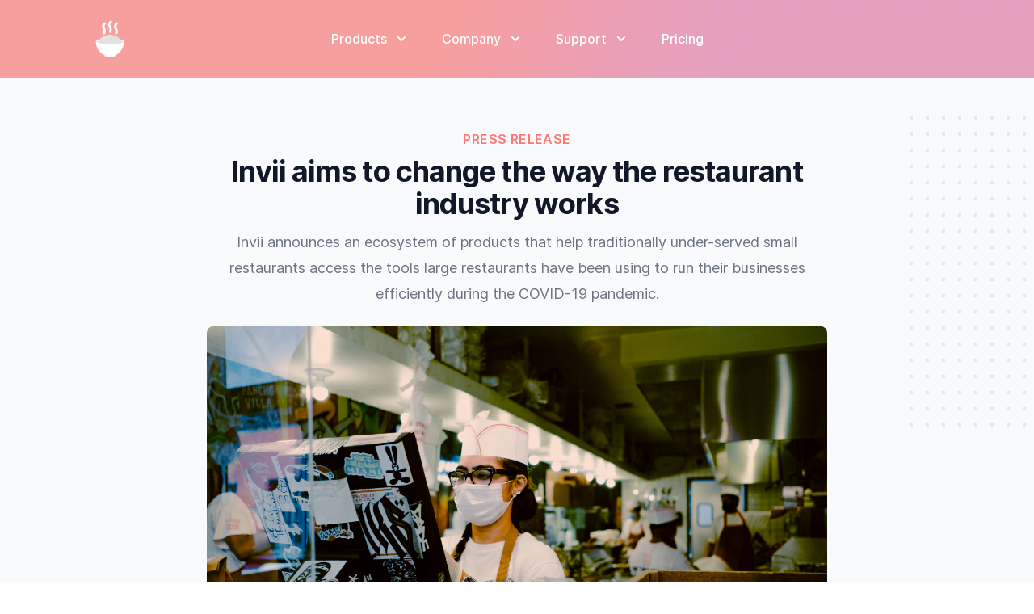

--- FILE ---
content_type: text/html;charset=utf-8
request_url: https://invii.io/newsroom/2022/5/invii-aims-to-change-the-way-the-restaurant-industry-works
body_size: 5666
content:
<!DOCTYPE html>
<html >
<head><meta charset="utf-8">
<title>Invii Aims to Change The Way the Restaurant Industry Works</title>
<link rel="icon" href="https://cdn.invii.io/file/cdn-static-assets/favicon/favicon.ico">
<meta property="og:title" content="Invii Aims to Change The Way the Restaurant Industry Works">
<meta name="description" content="Invii announces an ecosystem of products that help traditionally under-served small restaurants access the tools large restaurants have been using to run their businesses efficiently during the COVID-19 pandemic.">
<meta property="og:description" content="Invii announces an ecosystem of products that help traditionally under-served small restaurants access the tools large restaurants have been using to run their businesses efficiently during the COVID-19 pandemic.">
<meta property="og:image" content="https://cdn.invii.io/file/cdn-static-assets/img/press-release/1/release-1-image.jpg">
<meta name="twitter:card" content="summary_large_image">
<meta name="favicon" content="https://cdn.invii.io/file/cdn-static-assets/favicon/favicon.ico">
<meta name="viewport" content="width=device-width, initial-scale=1.0"><link rel="modulepreload" as="script" crossorigin href="/_nuxt/entry.77f421ae.js"><link rel="preload" as="style" href="/_nuxt/entry.b17ed5ba.css"><link rel="modulepreload" as="script" crossorigin href="/_nuxt/invii-aims-to-change-the-way-the-restaurant-industry-works.209b023a.js"><link rel="modulepreload" as="script" crossorigin href="/_nuxt/XIcon.564a6828.js"><link rel="modulepreload" as="script" crossorigin href="/_nuxt/RssIcon.e32cf444.js"><link rel="modulepreload" as="script" crossorigin href="/_nuxt/CareersFooter.1ae847a4.js"><link rel="prefetch" as="script" crossorigin href="/_nuxt/error-component.79941c0d.js"><link rel="stylesheet" href="/_nuxt/entry.b17ed5ba.css"></head>
<body ><div id="__nuxt"><!--[--><!--[--><div><div class="relative bg-invii-gradient-pinkish-1 bg-cover"><div class="flex justify-between items-center px-4 py-6 sm:px-28 md:justify-start md:space-x-10"><div class="flex justify-start lg:w-0 lg:flex-1"><a href="https://invii.io/"><span class="sr-only">Invii</span><img class="h-10 w-auto sm:h-12" src="https://cdn.invii.io/file/cdn-static-assets/logo/secondary-cropped.svg" alt></a></div><div class="-mr-2 -my-2 md:hidden"><button id="headlessui-popover-button-1" type="button" aria-expanded="false" class="bg-white rounded-md p-2 inline-flex items-center justify-center text-gray-400 hover:text-gray-500 hover:bg-gray-100 focus:outline-none focus:ring-0 focus:ring-inset-0 focus:ring-none transition ease-in-out duration-200"><span class="sr-only">Open menu</span><svg xmlns="http://www.w3.org/2000/svg" viewBox="0 0 20 20" fill="currentColor" aria-hidden="true" class="h-6 w-6"><path fill-rule="evenodd" d="M3 5a1 1 0 011-1h12a1 1 0 110 2H4a1 1 0 01-1-1zM3 10a1 1 0 011-1h12a1 1 0 110 2H4a1 1 0 01-1-1zM3 15a1 1 0 011-1h12a1 1 0 110 2H4a1 1 0 01-1-1z" clip-rule="evenodd"></path></svg></button></div><nav class="hidden md:flex space-x-10"><div class="relative"><button id="headlessui-popover-button-3" type="button" aria-expanded="false" class="text-white group bg-transparent rounded-md inline-flex items-center text-base font-medium hover:text-gray-50 focus:outline-none focus:ring-0 focus:ring-offset-0 focus:ring-none transition ease-in-out duration-200"><span>Products</span><svg xmlns="http://www.w3.org/2000/svg" viewBox="0 0 20 20" fill="currentColor" aria-hidden="true" class="text-white ml-2 h-5 w-5 group-hover:text-gray-50 transition ease-in-out duration-200"><path fill-rule="evenodd" d="M5.293 7.293a1 1 0 011.414 0L10 10.586l3.293-3.293a1 1 0 111.414 1.414l-4 4a1 1 0 01-1.414 0l-4-4a1 1 0 010-1.414z" clip-rule="evenodd"></path></svg></button><!----></div><div class="relative"><button id="headlessui-popover-button-5" type="button" aria-expanded="false" class="text-white group bg-transparent rounded-md inline-flex items-center text-base font-medium hover:text-gray-50 focus:outline-none focus:ring-0 focus:ring-offset-0 focus:ring-none transition ease-in-out duration-200"><span>Company</span><svg xmlns="http://www.w3.org/2000/svg" viewBox="0 0 20 20" fill="currentColor" aria-hidden="true" class="text-white ml-2 h-5 w-5 group-hover:text-gray-50 transition ease-in-out duration-200"><path fill-rule="evenodd" d="M5.293 7.293a1 1 0 011.414 0L10 10.586l3.293-3.293a1 1 0 111.414 1.414l-4 4a1 1 0 01-1.414 0l-4-4a1 1 0 010-1.414z" clip-rule="evenodd"></path></svg></button><!----></div><div class="relative"><button id="headlessui-popover-button-7" type="button" aria-expanded="false" class="text-white group bg-transparent rounded-md inline-flex items-center text-base font-medium hover:text-gray-50 focus:outline-none focus:ring-0 focus:ring-offset-0 focus:ring-none transition ease-in-out duration-200"><span>Support</span><svg xmlns="http://www.w3.org/2000/svg" viewBox="0 0 20 20" fill="currentColor" aria-hidden="true" class="text-white ml-2 h-5 w-5 group-hover:text-gray-50 transition ease-in-out duration-200"><path fill-rule="evenodd" d="M5.293 7.293a1 1 0 011.414 0L10 10.586l3.293-3.293a1 1 0 111.414 1.414l-4 4a1 1 0 01-1.414 0l-4-4a1 1 0 010-1.414z" clip-rule="evenodd"></path></svg></button><!----></div><a href="https://invii.io/pricing" class="text-base font-medium text-white hover:text-gray-50 transition ease-in-out duration-200"> Pricing </a></nav><div class="hidden md:flex items-center justify-end md:flex-1 lg:w-0"></div></div><!----></div><div class="relative py-16 bg-gray-50 overflow-hidden"><div class="hidden lg:block lg:absolute lg:inset-y-0 lg:h-full lg:w-full"><div class="relative h-full text-lg max-w-prose mx-auto" aria-hidden="true"><svg class="absolute top-12 left-full transform translate-x-32" width="404" height="384" fill="none" viewBox="0 0 404 384"><defs><pattern id="74b3fd99-0a6f-4271-bef2-e80eeafdf357" x="0" y="0" width="20" height="20" patternUnits="userSpaceOnUse"><rect x="0" y="0" width="4" height="4" class="text-gray-200" fill="currentColor"></rect></pattern></defs><rect width="404" height="384" fill="url(#74b3fd99-0a6f-4271-bef2-e80eeafdf357)"></rect></svg><svg class="absolute top-1/2 right-full transform -translate-y-1/2 -translate-x-32" width="404" height="384" fill="none" viewBox="0 0 404 384"><defs><pattern id="f210dbf6-a58d-4871-961e-36d5016a0f49" x="0" y="0" width="20" height="20" patternUnits="userSpaceOnUse"><rect x="0" y="0" width="4" height="4" class="text-gray-200" fill="currentColor"></rect></pattern></defs><rect width="404" height="384" fill="url(#f210dbf6-a58d-4871-961e-36d5016a0f49)"></rect></svg><svg class="absolute bottom-12 left-full transform translate-x-32" width="404" height="384" fill="none" viewBox="0 0 404 384"><defs><pattern id="d3eb07ae-5182-43e6-857d-35c643af9034" x="0" y="0" width="20" height="20" patternUnits="userSpaceOnUse"><rect x="0" y="0" width="4" height="4" class="text-gray-200" fill="currentColor"></rect></pattern></defs><rect width="404" height="384" fill="url(#d3eb07ae-5182-43e6-857d-35c643af9034)"></rect></svg></div></div><div class="relative px-4 sm:px-6 lg:px-8"><div class="text-lg max-w-prose mx-auto"><h1><span class="block text-base text-center text-[#FF7775] font-semibold tracking-wide uppercase">Press Release</span><span class="mt-2 block text-3xl text-center leading-8 font-bold tracking-tight text-gray-900 sm:text-4xl">Invii aims to change the way the restaurant industry works</span></h1><p class="hidden sm:block mt-3 text-center text-gray-500 leading-8">Invii announces an ecosystem of products that help traditionally under-served small restaurants access the tools large restaurants have been using to run their businesses efficiently during the COVID-19 pandemic.</p></div><figure class="pt-6 max-w-3xl mx-auto"><img class="w-full rounded-lg" src="https://images.unsplash.com/photo-1613683977134-24555e0d7d74?ixlib=rb-1.2.1&amp;ixid=MnwxMjA3fDB8MHxwaG90by1wYWdlfHx8fGVufDB8fHx8&amp;auto=format&amp;fit=crop&amp;w=2940&amp;q=80"></figure><div class="mt-6 prose prose-indigo prose-lg text-gray-500 mx-auto"><p>The restaurant industry is reeling from the impact of COVID-19. Roughly 110,000 restaurants across the country have closed. Two out of three restaurant employees have lost their jobs. Demand is down, sales are down as well.</p><p>Does it get better?</p><p>Raleigh based startup Invii seeks to solve these problems - and more, with an ambitious goal.</p><p>“We want to help the industry adapt to consumer needs at a rapid speed,” Chief Executive Officer Brandon Saldan says, “The data shows that restaurants are still looking for solutions to issues stemming from the pandemic even two years later.”</p><p>Invii announced today an ecosystem of products designed to help restaurants manage customer orders, take payments, manage menus and employees, and more.</p><figure class="pt-6 max-w-3xl mx-auto"><img class="w-full rounded-lg" src="https://cdn.invii.io/file/cdn-static-assets/img/press-release/1/MenuEditAndPhone.png"><figcaption class="text-sm">The dashboard&#39;s menu creation tool and accompanying mobile application.</figcaption></figure><p>“We&#39;re building a suite of applications around mobile technology,” says Chief Technology Officer Mustafa Mohamed, &quot;97% of all Americans own a smartphone. We want to build an extension of existing mobile capabilities and allow customers to do even more with what they all carry in their pockets everyday, including seamlessly ordering and paying for food and drinks at in-person restaurants.”</p><p>Products announced include an NFC capability-enabled customer ordering and payment platform, an online menu creation tool, an employee management system, and an all-in-one “dashboard” that allows restaurant owners to collect and analyze detailed statistics about their business and its food.</p><figure class="pt-6 max-w-3xl mx-auto"><img class="w-full rounded-lg" src="https://cdn.invii.io/file/cdn-static-assets/img/press-release/1/DashboardView.png"><figcaption class="text-sm">Restaurant view on the dashboard.</figcaption></figure><p>“We&#39;re excited to showcase Invii as an open and accepting platform allowing restaurants to operate exactly the way they prefer without locking them into expensive, slow and outdated management systems,” Continues Mohamed.</p><p>The dashboard integrates seamlessly with existing point-of-sale systems, and Invii&#39;s payment system is compatible with multiple popular payment platforms - allowing restaurant customers to pay for orders in ways that weren&#39;t possible until now.</p><p>”We can&#39;t wait to see restaurants integrate with Invii, and we&#39;re looking forward to giving restaurants access to tools they can use to increase profits, attract more customers, and make smart decisions about their menus,” Says Saldan.</p><p>A waitlist is now open for restaurants interested in learning more. Invii hopes to launch these products nationwide within the next six months.</p><p>For more information, visit Invii at <a class="text-[#FF7775]" href="https://invii.io/">https://invii.io/</a>.</p></div></div></div><div class="text-center lg:text-left bg-invii-gradient-pinkish-1 bg-cover"><footer class="bg-blue-gray-50" aria-labelledby="footerHeading"><h2 id="footerHeading" class="sr-only">Footer</h2><div class="max-w-md mx-auto py-12 px-4 sm:max-w-7xl sm:px-6 lg:py-16 lg:px-8"><div class="xl:grid xl:grid-cols-3 xl:gap-8"><div class="space-y-8 xl:col-span-1"><a href="https://invii.io"><img class="inline-flex items-center justify-center h-10" src="https://cdn.invii.io/file/cdn-static-assets/logo/secondary-cropped.svg" alt="Invii"></a><p class="text-white text-base"> Your restaurant, on autopilot. </p><div class="inline-flex items-center justify-center space-x-6"><a href="https://facebook.com/GetInvii/" class="text-white hover:text-gray-100 transition ease-in-out duration-200"><span class="sr-only">Facebook</span><svg class="h-6 w-6" fill="currentColor" viewBox="0 0 24 24" aria-hidden="true"><path fill-rule="evenodd" d="M22 12c0-5.523-4.477-10-10-10S2 6.477 2 12c0 4.991 3.657 9.128 8.438 9.878v-6.987h-2.54V12h2.54V9.797c0-2.506 1.492-3.89 3.777-3.89 1.094 0 2.238.195 2.238.195v2.46h-1.26c-1.243 0-1.63.771-1.63 1.562V12h2.773l-.443 2.89h-2.33v6.988C18.343 21.128 22 16.991 22 12z" clip-rule="evenodd"></path></svg></a><a href="https://instagram.com/Invii/" class="text-white hover:text-gray-100 transition ease-in-out duration-200"><span class="sr-only">Instagram</span><svg class="h-6 w-6" fill="currentColor" viewBox="0 0 24 24" aria-hidden="true"><path fill-rule="evenodd" d="M12.315 2c2.43 0 2.784.013 3.808.06 1.064.049 1.791.218 2.427.465a4.902 4.902 0 011.772 1.153 4.902 4.902 0 011.153 1.772c.247.636.416 1.363.465 2.427.048 1.067.06 1.407.06 4.123v.08c0 2.643-.012 2.987-.06 4.043-.049 1.064-.218 1.791-.465 2.427a4.902 4.902 0 01-1.153 1.772 4.902 4.902 0 01-1.772 1.153c-.636.247-1.363.416-2.427.465-1.067.048-1.407.06-4.123.06h-.08c-2.643 0-2.987-.012-4.043-.06-1.064-.049-1.791-.218-2.427-.465a4.902 4.902 0 01-1.772-1.153 4.902 4.902 0 01-1.153-1.772c-.247-.636-.416-1.363-.465-2.427-.047-1.024-.06-1.379-.06-3.808v-.63c0-2.43.013-2.784.06-3.808.049-1.064.218-1.791.465-2.427a4.902 4.902 0 011.153-1.772A4.902 4.902 0 015.45 2.525c.636-.247 1.363-.416 2.427-.465C8.901 2.013 9.256 2 11.685 2h.63zm-.081 1.802h-.468c-2.456 0-2.784.011-3.807.058-.975.045-1.504.207-1.857.344-.467.182-.8.398-1.15.748-.35.35-.566.683-.748 1.15-.137.353-.3.882-.344 1.857-.047 1.023-.058 1.351-.058 3.807v.468c0 2.456.011 2.784.058 3.807.045.975.207 1.504.344 1.857.182.466.399.8.748 1.15.35.35.683.566 1.15.748.353.137.882.3 1.857.344 1.054.048 1.37.058 4.041.058h.08c2.597 0 2.917-.01 3.96-.058.976-.045 1.505-.207 1.858-.344.466-.182.8-.398 1.15-.748.35-.35.566-.683.748-1.15.137-.353.3-.882.344-1.857.048-1.055.058-1.37.058-4.041v-.08c0-2.597-.01-2.917-.058-3.96-.045-.976-.207-1.505-.344-1.858a3.097 3.097 0 00-.748-1.15 3.098 3.098 0 00-1.15-.748c-.353-.137-.882-.3-1.857-.344-1.023-.047-1.351-.058-3.807-.058zM12 6.865a5.135 5.135 0 110 10.27 5.135 5.135 0 010-10.27zm0 1.802a3.333 3.333 0 100 6.666 3.333 3.333 0 000-6.666zm5.338-3.205a1.2 1.2 0 110 2.4 1.2 1.2 0 010-2.4z" clip-rule="evenodd"></path></svg></a><a href="https://twitter.com/GetInvii/" class="text-white hover:text-gray-100 transition ease-in-out duration-200"><span class="sr-only">Twitter</span><svg class="h-6 w-6" fill="currentColor" viewBox="0 0 24 24" aria-hidden="true"><path d="M8.29 20.251c7.547 0 11.675-6.253 11.675-11.675 0-.178 0-.355-.012-.53A8.348 8.348 0 0022 5.92a8.19 8.19 0 01-2.357.646 4.118 4.118 0 001.804-2.27 8.224 8.224 0 01-2.605.996 4.107 4.107 0 00-6.993 3.743 11.65 11.65 0 01-8.457-4.287 4.106 4.106 0 001.27 5.477A4.072 4.072 0 012.8 9.713v.052a4.105 4.105 0 003.292 4.022 4.095 4.095 0 01-1.853.07 4.108 4.108 0 003.834 2.85A8.233 8.233 0 012 18.407a11.616 11.616 0 006.29 1.84"></path></svg></a><a href="https://github.com/GetInvii/" class="text-white hover:text-gray-100 transition ease-in-out duration-200"><span class="sr-only">GitHub</span><svg class="h-6 w-6" fill="currentColor" viewBox="0 0 24 24" aria-hidden="true"><path fill-rule="evenodd" d="M12 2C6.477 2 2 6.484 2 12.017c0 4.425 2.865 8.18 6.839 9.504.5.092.682-.217.682-.483 0-.237-.008-.868-.013-1.703-2.782.605-3.369-1.343-3.369-1.343-.454-1.158-1.11-1.466-1.11-1.466-.908-.62.069-.608.069-.608 1.003.07 1.531 1.032 1.531 1.032.892 1.53 2.341 1.088 2.91.832.092-.647.35-1.088.636-1.338-2.22-.253-4.555-1.113-4.555-4.951 0-1.093.39-1.988 1.029-2.688-.103-.253-.446-1.272.098-2.65 0 0 .84-.27 2.75 1.026A9.564 9.564 0 0112 6.844c.85.004 1.705.115 2.504.337 1.909-1.296 2.747-1.027 2.747-1.027.546 1.379.202 2.398.1 2.651.64.7 1.028 1.595 1.028 2.688 0 3.848-2.339 4.695-4.566 4.943.359.309.678.92.678 1.855 0 1.338-.012 2.419-.012 2.747 0 .268.18.58.688.482A10.019 10.019 0 0022 12.017C22 6.484 17.522 2 12 2z" clip-rule="evenodd"></path></svg></a></div></div><div class="mt-12 grid grid-cols-2 sm:grid-cols-4 gap-12 sm:gap-40 xl:mt-0 xl:col-span-1"><div class="md:grid md:grid-cols-1 md:gap-8"><div><h3 class="text-sm font-semibold text-white tracking-wider uppercase"> Solutions </h3><ul class="mt-4 space-y-4"><li><a href="https://invii.io/solutions/ordering" class="text-base text-white hover:text-gray-100 transition ease-in-out duration-200"> Ordering </a></li><li><a href="https://invii.io/solutions/analytics" class="text-base text-white hover:text-gray-100 transition ease-in-out duration-200"> Analytics </a></li><li><a href="https://invii.io/solutions/payments" class="text-base text-white hover:text-gray-100 transition ease-in-out duration-200"> Payments </a></li></ul></div></div><div class="md:grid md:grid-cols-1 md:gap-8"><div><h3 class="text-sm font-semibold text-white tracking-wider uppercase"> Company </h3><ul class="mt-4 space-y-4"><li><a href="https://invii.io/company/careers" class="text-base text-white hover:text-gray-100 transition ease-in-out duration-200"> Careers </a></li><li><a href="https://invii.io/legal/privacy" class="text-base text-white hover:text-gray-100 transition ease-in-out duration-200"> Privacy </a></li><li><a href="https://invii.io/legal/terms" class="text-base text-white hover:text-gray-100 transition ease-in-out duration-200"> Terms </a></li></ul></div></div><div class="md:grid md:grid-cols-1 md:gap-8"><div><h3 class="text-sm font-semibold text-white tracking-wider uppercase"> Support </h3><ul class="mt-4 space-y-4"><li><a href="https://support.invii.io/" class="text-base text-white hover:text-gray-100 transition ease-in-out duration-200"> FAQ </a></li><li><a href="https://support.invii.io/sales" class="text-base text-white hover:text-gray-100 transition ease-in-out duration-200"> Sales </a></li><li><a href="https://support.invii.io/media" class="text-base text-white hover:text-gray-100 transition ease-in-out duration-200"> Media </a></li></ul></div></div><div class="md:grid md:grid-cols-1 md:gap-8"><div><h3 class="text-sm font-semibold text-white tracking-wider uppercase"> Newsroom </h3><ul class="mt-4 space-y-4"><li><a href="https://invii.io/about" class="text-base text-white hover:text-gray-100 transition ease-in-out duration-200"> About </a></li><li><a href="https://invii.io/newsroom" class="text-base text-white hover:text-gray-100 transition ease-in-out duration-200"> Releases </a></li><li><a href="https://invii.io/newsroom/assets" class="text-base text-white hover:text-gray-100 transition ease-in-out duration-200"> Assets </a></li></ul></div></div></div></div><div class="mt-12 border-t border-blue-gray-200 pt-8"><p class="text-base text-white xl:text-center"> © 2026 Invii Corporation. All rights reserved. </p></div></div></footer></div></div><!--]--><!--]--></div><script type="7340915960f2f0cded61fbaa-text/javascript">window.__NUXT__={data:{},state:{},_errors:{},serverRendered:true,config:{public:{},app:{baseURL:"\u002F",buildAssetsDir:"\u002F_nuxt\u002F",cdnURL:""}}}</script><script type="7340915960f2f0cded61fbaa-module" src="/_nuxt/entry.77f421ae.js" crossorigin></script><script type="7340915960f2f0cded61fbaa-module" src="/_nuxt/invii-aims-to-change-the-way-the-restaurant-industry-works.209b023a.js" crossorigin></script><script src="/cdn-cgi/scripts/7d0fa10a/cloudflare-static/rocket-loader.min.js" data-cf-settings="7340915960f2f0cded61fbaa-|49" defer></script><script defer src="https://static.cloudflareinsights.com/beacon.min.js/vcd15cbe7772f49c399c6a5babf22c1241717689176015" integrity="sha512-ZpsOmlRQV6y907TI0dKBHq9Md29nnaEIPlkf84rnaERnq6zvWvPUqr2ft8M1aS28oN72PdrCzSjY4U6VaAw1EQ==" data-cf-beacon='{"version":"2024.11.0","token":"47a8974e14af43ee996e0557ada72fd6","r":1,"server_timing":{"name":{"cfCacheStatus":true,"cfEdge":true,"cfExtPri":true,"cfL4":true,"cfOrigin":true,"cfSpeedBrain":true},"location_startswith":null}}' crossorigin="anonymous"></script>
</body>
</html>

--- FILE ---
content_type: application/javascript
request_url: https://invii.io/_nuxt/invii-aims-to-change-the-way-the-restaurant-industry-works.209b023a.js
body_size: 4276
content:
import{a as b,l as r,o as n,c as m,w as s,e,h as t,j as c,T as f,b as o,F as g,r as v,k as y,t as l,i as B}from"./entry.77f421ae.js";import{p as M,x as S,D as F,w as O,r as T,a as G,b as R,c as z,d as A,e as V}from"./XIcon.564a6828.js";import{r as k,b as I,c as P,d as U,a as W,e as N}from"./RssIcon.e32cf444.js";import{_ as H}from"./CareersFooter.1ae847a4.js";const q=[{name:"Ordering",description:"Flexible and fast online ordering.",href:"https://invii.io/solutions/ordering",icon:z},{name:"Payments",description:"Swipe, tap or hands free.",href:"https://invii.io/solutions/payments",icon:A},{name:"Analytics",description:"Know exactly what your customers want.",href:"https://invii.io/solutions/analytics",icon:V}],E=[{name:"Guides",description:"Learn how to maximize our platform to get the most out of it.",href:"https://support.invii.io/en-us/knowledge-base",icon:I},{name:"Careers",description:"Learn about a career at Invii.",href:"https://invii.io/company/careers",icon:P}],L=[{name:"Newsroom",description:"Read the latest news and press releases by Invii.",href:"https://invii.io/newsroom",icon:k},{name:"Assets",description:"Download Invii marks, brand assets, and product images.",href:"https://invii.io/newsroom/assets",icon:U},{name:"Careers",description:"Join a talented team building the future of restaurant management.",href:"https://invii.io/company/careers",icon:P}],X=[{name:"Knowledge Base",description:"Find answers to common questions, learn how to use Invii, or get support.",href:"https://support.invii.io/",icon:I},{name:"Sales",description:"Get in touch with our sales team to learn more about Invii.",href:"https://support.invii.io/sales",icon:W},{name:"Media",description:"Are you a journalist or member of a media outlet? Get in touch with us!",href:"https://support.invii.io/media",icon:N}],K={components:{Popover:M,PopoverButton:S,PopoverGroup:F,PopoverPanel:O,ChevronDownIcon:T,MenuIcon:G,XIcon:R,RssIcon:k},setup(){return{solutions:q,companystuff:L,supportstuff:X,resources:E}}},J={class:"flex justify-between items-center px-4 py-6 sm:px-28 md:justify-start md:space-x-10"},Y=e("div",{class:"flex justify-start lg:w-0 lg:flex-1"},[e("a",{href:"https://invii.io/"},[e("span",{class:"sr-only"},"Invii"),e("img",{class:"h-10 w-auto sm:h-12",src:"https://cdn.invii.io/file/cdn-static-assets/logo/secondary-cropped.svg",alt:""})])],-1),Q={class:"-mr-2 -my-2 md:hidden"},Z=e("span",{class:"sr-only"},"Open menu",-1),ee=e("span",null,"Products",-1),te={class:"rounded-lg shadow-lg ring-1 ring-black ring-opacity-5 overflow-hidden"},se={class:"relative grid gap-6 bg-white px-5 py-6 sm:gap-8 sm:p-8 lg:grid-cols-1"},ae=["href"],ne={class:"flex-shrink-0 flex items-center justify-center h-10 w-10 rounded-xl bg-logo text-white sm:h-12 sm:w-12"},ie={class:"ml-4"},oe={class:"text-base font-medium text-gray-900"},re={class:"mt-1 text-sm text-gray-500"},le=e("span",null,"Company",-1),ce={class:"rounded-lg shadow-lg ring-1 ring-black ring-opacity-5 overflow-hidden"},de={class:"relative grid gap-6 bg-white px-5 py-6 sm:gap-8 sm:p-8 lg:grid-cols-1"},ue=["href"],he={class:"flex-shrink-0 flex items-center justify-center h-10 w-10 rounded-xl bg-logo text-white sm:h-12 sm:w-12"},pe={class:"ml-4"},me={class:"text-base font-medium text-gray-900"},fe={class:"mt-1 text-sm text-gray-500"},ge=e("span",null,"Support",-1),ve={class:"rounded-lg shadow-lg ring-1 ring-black ring-opacity-5 overflow-hidden"},xe={class:"relative grid gap-6 bg-white px-5 py-6 sm:gap-8 sm:p-8 lg:grid-cols-1"},ye=["href"],_e={class:"flex-shrink-0 flex items-center justify-center h-10 w-10 rounded-xl bg-logo text-white sm:h-12 sm:w-12"},we={class:"ml-4"},be={class:"text-base font-medium text-gray-900"},ke={class:"mt-1 text-sm text-gray-500"},Ie=e("a",{href:"https://invii.io/pricing",class:"text-base font-medium text-white hover:text-gray-50 transition ease-in-out duration-200"}," Pricing ",-1),Pe=e("div",{class:"hidden md:flex items-center justify-end md:flex-1 lg:w-0"},null,-1),Ce={class:"rounded-lg shadow-lg ring-0 ring-none ring-opacity-0 bg-white divide-y-2 divide-gray-50"},$e={class:"pt-5 pb-6 px-5"},De={class:"flex items-center justify-between"},je=e("div",null,[e("img",{class:"h-14 w-auto",src:"https://cdn.invii.io/file/cdn-static-assets/logo/invii_red_logo_left.svg",alt:"Invii"})],-1),Be={class:"-mr-2"},Me=e("span",{class:"sr-only"},"Close Menu",-1),Se={class:"mt-6"},Fe={class:"grid grid-cols-1 gap-7"},Oe=["href"],Te={class:"ml-4 text-base font-medium text-gray-900"},Ge=e("div",{class:"py-6 px-5"},[e("div",{class:"grid grid-cols-2 gap-4"}),e("div",{class:""})],-1);function Re(_,w,C,u,qe,Ee){const $=r("MenuIcon"),d=r("PopoverButton"),x=r("ChevronDownIcon"),h=r("PopoverPanel"),p=r("Popover"),D=r("PopoverGroup"),j=r("XIcon");return n(),m(p,{class:"relative bg-invii-gradient-pinkish-1 bg-cover"},{default:s(()=>[e("div",J,[Y,e("div",Q,[t(d,{class:"bg-white rounded-md p-2 inline-flex items-center justify-center text-gray-400 hover:text-gray-500 hover:bg-gray-100 focus:outline-none focus:ring-0 focus:ring-inset-0 focus:ring-none transition ease-in-out duration-200"},{default:s(()=>[Z,t($,{class:"h-6 w-6","aria-hidden":"true"})]),_:1})]),t(D,{as:"nav",class:"hidden md:flex space-x-10"},{default:s(()=>[t(p,{class:"relative"},{default:s(({open:i})=>[t(d,{class:c([i?"text-gray-50":"text-white","group bg-transparent rounded-md inline-flex items-center text-base font-medium hover:text-gray-50 focus:outline-none focus:ring-0 focus:ring-offset-0 focus:ring-none transition ease-in-out duration-200"])},{default:s(()=>[ee,t(x,{class:c([i?"text-gray-50":"text-white","ml-2 h-5 w-5 group-hover:text-gray-50 transition ease-in-out duration-200"]),"aria-hidden":"true"},null,8,["class"])]),_:2},1032,["class"]),t(f,{"enter-active-class":"transition ease-out duration-200","enter-from-class":"opacity-0 translate-y-1","enter-to-class":"opacity-100 translate-y-0","leave-active-class":"transition ease-in duration-150","leave-from-class":"opacity-100 translate-y-0","leave-to-class":"opacity-0 translate-y-1"},{default:s(()=>[t(h,{class:"absolute z-20 -ml-4 mt-3 transform w-screen max-w-md lg:max-w-1xl lg:ml-0 lg:left-1/2 lg:-translate-x-1/2"},{default:s(()=>[e("div",te,[e("div",se,[(n(!0),o(g,null,v(u.solutions,a=>(n(),o("a",{key:a.name,href:a.href,class:"-m-3 p-3 flex items-start rounded-lg hover:bg-gray-50 transition ease-in-out duration-200"},[e("div",ne,[(n(),m(y(a.icon),{class:"h-6 w-6","aria-hidden":"true"}))]),e("div",ie,[e("p",oe,l(a.name),1),e("p",re,l(a.description),1)])],8,ae))),128))])])]),_:1})]),_:1})]),_:1}),t(p,{class:"relative"},{default:s(({open:i})=>[t(d,{class:c([i?"text-gray-50":"text-white","group bg-transparent rounded-md inline-flex items-center text-base font-medium hover:text-gray-50 focus:outline-none focus:ring-0 focus:ring-offset-0 focus:ring-none transition ease-in-out duration-200"])},{default:s(()=>[le,t(x,{class:c([i?"text-gray-50":"text-white","ml-2 h-5 w-5 group-hover:text-gray-50 transition ease-in-out duration-200"]),"aria-hidden":"true"},null,8,["class"])]),_:2},1032,["class"]),t(f,{"enter-active-class":"transition ease-out duration-200","enter-from-class":"opacity-0 translate-y-1","enter-to-class":"opacity-100 translate-y-0","leave-active-class":"transition ease-in duration-150","leave-from-class":"opacity-100 translate-y-0","leave-to-class":"opacity-0 translate-y-1"},{default:s(()=>[t(h,{class:"absolute z-20 -ml-4 mt-3 transform w-screen max-w-md lg:max-w-1xl lg:ml-0 lg:left-1/2 lg:-translate-x-1/2"},{default:s(()=>[e("div",ce,[e("div",de,[(n(!0),o(g,null,v(u.companystuff,a=>(n(),o("a",{key:a.name,href:a.href,class:"-m-3 p-3 flex items-start rounded-lg hover:bg-gray-50 transition ease-in-out duration-200"},[e("div",he,[(n(),m(y(a.icon),{class:"h-6 w-6","aria-hidden":"true"}))]),e("div",pe,[e("p",me,l(a.name),1),e("p",fe,l(a.description),1)])],8,ue))),128))])])]),_:1})]),_:1})]),_:1}),t(p,{class:"relative"},{default:s(({open:i})=>[t(d,{class:c([i?"text-gray-50":"text-white","group bg-transparent rounded-md inline-flex items-center text-base font-medium hover:text-gray-50 focus:outline-none focus:ring-0 focus:ring-offset-0 focus:ring-none transition ease-in-out duration-200"])},{default:s(()=>[ge,t(x,{class:c([i?"text-gray-50":"text-white","ml-2 h-5 w-5 group-hover:text-gray-50 transition ease-in-out duration-200"]),"aria-hidden":"true"},null,8,["class"])]),_:2},1032,["class"]),t(f,{"enter-active-class":"transition ease-out duration-200","enter-from-class":"opacity-0 translate-y-1","enter-to-class":"opacity-100 translate-y-0","leave-active-class":"transition ease-in duration-150","leave-from-class":"opacity-100 translate-y-0","leave-to-class":"opacity-0 translate-y-1"},{default:s(()=>[t(h,{class:"absolute z-20 -ml-4 mt-3 transform w-screen max-w-md lg:max-w-1xl lg:ml-0 lg:left-1/2 lg:-translate-x-1/2"},{default:s(()=>[e("div",ve,[e("div",xe,[(n(!0),o(g,null,v(u.supportstuff,a=>(n(),o("a",{key:a.name,href:a.href,class:"-m-3 p-3 flex items-start rounded-lg hover:bg-gray-50 transition ease-in-out duration-200"},[e("div",_e,[(n(),m(y(a.icon),{class:"h-6 w-6","aria-hidden":"true"}))]),e("div",we,[e("p",be,l(a.name),1),e("p",ke,l(a.description),1)])],8,ye))),128))])])]),_:1})]),_:1})]),_:1}),Ie]),_:1}),Pe]),t(f,{"enter-active-class":"duration-200 ease-out","enter-from-class":"opacity-0 scale-95","enter-to-class":"opacity-100 scale-100","leave-active-class":"duration-100 ease-in","leave-from-class":"opacity-100 scale-100","leave-to-class":"opacity-0 scale-95"},{default:s(()=>[t(h,{focus:"",class:"z-50 absolute top-0 inset-x-0 p-2 transition transform origin-top-right md:hidden"},{default:s(()=>[e("div",Ce,[e("div",$e,[e("div",De,[je,e("div",Be,[t(d,{class:"bg-white rounded-md p-2 inline-flex items-center justify-center text-gray-400 hover:text-gray-500 hover:bg-gray-100 focus:outline-none focus:ring-0 focus:ring-inset-0 focus:ring-none transition ease-in-out duration-200"},{default:s(()=>[Me,t(j,{class:"h-6 w-6","aria-hidden":"true"})]),_:1})])]),e("div",Se,[e("nav",Fe,[(n(!0),o(g,null,v(u.solutions,i=>(n(),o("a",{key:i.name,href:i.href,class:"-m-3 p-3 flex items-center rounded-lg hover:bg-gray-50 transition ease-in-out duration-200"},[e("div",Te,l(i.name),1)],8,Oe))),128))])])]),Ge])]),_:1})]),_:1})]),_:1})}const ze=b(K,[["render",Re]]),Ae={},Ve={class:"relative py-16 bg-gray-50 overflow-hidden"},Ue=B('<div class="hidden lg:block lg:absolute lg:inset-y-0 lg:h-full lg:w-full"><div class="relative h-full text-lg max-w-prose mx-auto" aria-hidden="true"><svg class="absolute top-12 left-full transform translate-x-32" width="404" height="384" fill="none" viewBox="0 0 404 384"><defs><pattern id="74b3fd99-0a6f-4271-bef2-e80eeafdf357" x="0" y="0" width="20" height="20" patternUnits="userSpaceOnUse"><rect x="0" y="0" width="4" height="4" class="text-gray-200" fill="currentColor"></rect></pattern></defs><rect width="404" height="384" fill="url(#74b3fd99-0a6f-4271-bef2-e80eeafdf357)"></rect></svg><svg class="absolute top-1/2 right-full transform -translate-y-1/2 -translate-x-32" width="404" height="384" fill="none" viewBox="0 0 404 384"><defs><pattern id="f210dbf6-a58d-4871-961e-36d5016a0f49" x="0" y="0" width="20" height="20" patternUnits="userSpaceOnUse"><rect x="0" y="0" width="4" height="4" class="text-gray-200" fill="currentColor"></rect></pattern></defs><rect width="404" height="384" fill="url(#f210dbf6-a58d-4871-961e-36d5016a0f49)"></rect></svg><svg class="absolute bottom-12 left-full transform translate-x-32" width="404" height="384" fill="none" viewBox="0 0 404 384"><defs><pattern id="d3eb07ae-5182-43e6-857d-35c643af9034" x="0" y="0" width="20" height="20" patternUnits="userSpaceOnUse"><rect x="0" y="0" width="4" height="4" class="text-gray-200" fill="currentColor"></rect></pattern></defs><rect width="404" height="384" fill="url(#d3eb07ae-5182-43e6-857d-35c643af9034)"></rect></svg></div></div><div class="relative px-4 sm:px-6 lg:px-8"><div class="text-lg max-w-prose mx-auto"><h1><span class="block text-base text-center text-[#FF7775] font-semibold tracking-wide uppercase">Press Release</span><span class="mt-2 block text-3xl text-center leading-8 font-bold tracking-tight text-gray-900 sm:text-4xl">Invii aims to change the way the restaurant industry works</span></h1><p class="hidden sm:block mt-3 text-center text-gray-500 leading-8">Invii announces an ecosystem of products that help traditionally under-served small restaurants access the tools large restaurants have been using to run their businesses efficiently during the COVID-19 pandemic.</p></div><figure class="pt-6 max-w-3xl mx-auto"><img class="w-full rounded-lg" src="https://images.unsplash.com/photo-1613683977134-24555e0d7d74?ixlib=rb-1.2.1&amp;ixid=MnwxMjA3fDB8MHxwaG90by1wYWdlfHx8fGVufDB8fHx8&amp;auto=format&amp;fit=crop&amp;w=2940&amp;q=80"></figure><div class="mt-6 prose prose-indigo prose-lg text-gray-500 mx-auto"><p>The restaurant industry is reeling from the impact of COVID-19. Roughly 110,000 restaurants across the country have closed. Two out of three restaurant employees have lost their jobs. Demand is down, sales are down as well.</p><p>Does it get better?</p><p>Raleigh based startup Invii seeks to solve these problems - and more, with an ambitious goal.</p><p>“We want to help the industry adapt to consumer needs at a rapid speed,” Chief Executive Officer Brandon Saldan says, “The data shows that restaurants are still looking for solutions to issues stemming from the pandemic even two years later.”</p><p>Invii announced today an ecosystem of products designed to help restaurants manage customer orders, take payments, manage menus and employees, and more.</p><figure class="pt-6 max-w-3xl mx-auto"><img class="w-full rounded-lg" src="https://cdn.invii.io/file/cdn-static-assets/img/press-release/1/MenuEditAndPhone.png"><figcaption class="text-sm">The dashboard&#39;s menu creation tool and accompanying mobile application.</figcaption></figure><p>“We&#39;re building a suite of applications around mobile technology,” says Chief Technology Officer Mustafa Mohamed, &quot;97% of all Americans own a smartphone. We want to build an extension of existing mobile capabilities and allow customers to do even more with what they all carry in their pockets everyday, including seamlessly ordering and paying for food and drinks at in-person restaurants.”</p><p>Products announced include an NFC capability-enabled customer ordering and payment platform, an online menu creation tool, an employee management system, and an all-in-one “dashboard” that allows restaurant owners to collect and analyze detailed statistics about their business and its food.</p><figure class="pt-6 max-w-3xl mx-auto"><img class="w-full rounded-lg" src="https://cdn.invii.io/file/cdn-static-assets/img/press-release/1/DashboardView.png"><figcaption class="text-sm">Restaurant view on the dashboard.</figcaption></figure><p>“We&#39;re excited to showcase Invii as an open and accepting platform allowing restaurants to operate exactly the way they prefer without locking them into expensive, slow and outdated management systems,” Continues Mohamed.</p><p>The dashboard integrates seamlessly with existing point-of-sale systems, and Invii&#39;s payment system is compatible with multiple popular payment platforms - allowing restaurant customers to pay for orders in ways that weren&#39;t possible until now.</p><p>”We can&#39;t wait to see restaurants integrate with Invii, and we&#39;re looking forward to giving restaurants access to tools they can use to increase profits, attract more customers, and make smart decisions about their menus,” Says Saldan.</p><p>A waitlist is now open for restaurants interested in learning more. Invii hopes to launch these products nationwide within the next six months.</p><p>For more information, visit Invii at <a class="text-[#FF7775]" href="https://invii.io/">https://invii.io/</a>.</p></div></div>',2),We=[Ue];function Ne(_,w){return n(),o("div",Ve,We)}const He=b(Ae,[["render",Ne]]),Ye={__name:"invii-aims-to-change-the-way-the-restaurant-industry-works",setup(_){return(w,C)=>(n(),o("div",null,[t(ze),t(He),t(H)]))}};export{Ye as default};


--- FILE ---
content_type: image/svg+xml
request_url: https://cdn.invii.io/file/cdn-static-assets/logo/secondary-cropped.svg
body_size: 18022
content:
<?xml version="1.0" encoding="UTF-8" standalone="no"?>
<!DOCTYPE svg PUBLIC "-//W3C//DTD SVG 1.1//EN" "http://www.w3.org/Graphics/SVG/1.1/DTD/svg11.dtd">
<svg version="1.1" id="Layer_1" xmlns="http://www.w3.org/2000/svg" xmlns:xlink="http://www.w3.org/1999/xlink" x="0px" y="0px" width="500px" height="500px" viewBox="0 0 500 500" enable-background="new 0 0 500 500" xml:space="preserve">  <image id="image0" width="500" height="500" x="0" y="0"
    href="[data-uri]
AAB6JgAAgIQAAPoAAACA6AAAdTAAAOpgAAA6mAAAF3CculE8AAAABmJLR0QA/wD/AP+gvaeTAAAA
CXBIWXMAAA7DAAAOwwHHb6hkAABEFElEQVR42u3dd5xcd3n3/c81Mzvb1FfVddxtDKaDKQnlxlTT
IUBIQriBUJLAnQBJSEKAQHjy5EnCjSEQmumxacaAwcim2GBwxRUXybY8Vm+rsto65VzPH7MrZNmy
VtLMXGfOfN+v176QVtae7/lxdK75nfMrICIiIiIiIiIiIiIiIiIiIiIiIiIiIiIiIiIiIiIiIiIi
IiIiIiIiIiIiIiIiIiIiIiIiIiIikkYWHUBEYrn7U4CXAWcBeK0+5nfccRFwcf7RZ41H5xOR2VFB
F+ky7r4I+Jd9vlWiUcyPAvAkmWJ8/FYGBm6zXK4CbAZ+bGbXRmcXkQNTQRfpEu5+AvAM4HTgbw/h
r24BrqiPj/+yun34jv7jj/t59LmIiIh0JXc/090/6u73+WGqT07tqOzcdYm7vyj6fERERLqOu5/k
7p893EL+ENa5+9nuXow+NxERka7g7ovc/YImFvMZNXd/nLv3RJ+jiIhI5rn7yuni2wqT7v606HMU
kYZcdAARaQ13/ynwdCDfokP0Ao9w96HocxUREcmcqY2bl05t3PzjpFYba1HPfF93uPsLos9ZRNRD
F8mUynU3HG3Dw3+Znz/3eZgNtOGQZwBnemNuu4gEUkEXyZDcsUcflV+29E/yAwNYrm3/vF8IPCX6
3EW6nQq6SEa4+wn55cvPzS1ZfFybD/0s4DHR5y/S7VTQRTLA3Y8B/hT4p+gsIhJDBV2kw7n7IPDn
xBbzorv3RreFSDdTQRfpfG8DXhWc4anAOdENIdLNVNBFOpi7n05jQNrxwVEMbfYkEkoFXaSzvYvG
DmpaglWkyxWiA4jI4XH3jwIvBhZHZ6lu387E3fdExxDpairoIh3G3fuBlwNvApZG52mE4v7Je+65
OzqGiIhIx3D3Ze5+m7tPtWFp19n6h+h2Eel26qGLdBB3n0djENwZtG7TFRHpQCrokgne2Jd7DnCg
9ctHzWx3dM4jPMde4PeA70Zn2c8OYE90iHZw9zyN62zOAf6TSTMbjs4pItKx3P1sd/8fd68e4Otf
ozM24Ryf4+7XRz9bfwh/4u5dMWXN3U9x9/Me5jq7KDqjdC/10KWjuftngGcDfcB8DnxN/5m7v3L6
1zuAZ5rZRHT+Q7QEeFR0iIeQmJlHh2gld38f8L9pTA9cwIGvs3Pcfd/BgS81szui84uIpFJ9y9a5
9S1bv59Uq5e7+9bD6FFOuftPKxs3fWKqfP/p0eczG+7+em8MhEubd7n78uj2aZVk+7ZPJZOTl7t7
+TDb55rJu+7+7NiVv/696HMREUkVdz8uSZKvJOMTU0m9fkSVqD4+sWVq27aLJzZsfGb0ec3ivP8x
unLvJ3H3T7t7KbptWtTeve7+sWRycltSqx1RQ9V2jwzXR8cud/fXRJ+XiEgquPtp7v7JZlal2tiY
18bHv+juj40+v4c573Pd/fL21+yHltTrI9Xtw1+uT0w82jO4IYu7L3H3D7n7aJOb7lJ3f0b0+YmI
hHL3M9z9/7aoRm30ycnz/P770/h+Gnf/fIvO+3BMJrXajTvO//LpO87/cubG4Lj70e7+dy1qu+3J
xMSF1at+fXb0eYqIhHD3Fe7+by0tU+Pjm33LltSNhHf3R7r7D1p67odmnbtncs91d1/k7u9oZeMl
e0Z31m6/44LocxURaTt3L7j7u939vjYUq4vdfUH0Oe93/ql51O7ue9w9k8XI3fPu/hp3v6MN7Xib
u4evvy/Zo93WJO1Oo33bg54NfCT6hFPsW8Dro0O0yPE0/v9vx6yH44EvuPtg9ElLtqigS9q9B3ge
7dlrezFwVvQJz3D3nwJPjc4x7WPA35pZEh2kRV4P/Cntuc4GgSehpXulyVTQJbXc/XPAizjwMpvN
lvdq9eTJNfd9cHLNfWkY8HUcB17Ktm1qu3b9z+Tqe75hZtuis7SCN8YEvInGgjHtkAMWAv/i7iui
z1+yQwVdUsfdB9z9k8AraKyO1j75/FBh6ZJXFJYuDes9ufvC6Q8zadgada1ZbuXEjTffHh2kFdz9
/TR65u14pbOvHuBVtO9DhIhIe7n7cnf/F3efCBz8tdnd+wLb4GhvrAueBh9195Oir4sWtHGPNwZb
rg9u39S84pHOpx66pMb68z/fO7l+/ZnA39NYm73rbP/W13sm7l612NOx2cl3gC+b2b3RQZrJGzum
HQ28b/p/RTIhDe8JRQCY/6QnHw08NzpHpIGzHrc419f34ugcQAL8lZmtiw7SAvOAVwKZW+VOupsK
uqSCu8+lsWva30RnidR/6uknAh8OjlEDNgD16PZoNm+8Snks8O/RWUSaTQVd0uJNwH9EhxAA1gEn
ZXRL1GcDP4gOIdIKeocu4bwxbegf0fWYBrcD78xiMXf3PwK+gK4zyShd2JIGi4Ch6BDRfNv257B7
5LzgGDuAX0S3RYvMBTK7d7uIHrlLKHf/S+A50Tn25qnVdtZ37PwxEe+P5wwuI5d7XNS5J5WpW+vD
O75WPOqokagMreLurwb+ODrHPnmqtR3DKz2p747OItmhgi5halu3vdVrtbdboXBGdJa9zLbUN23+
LBEFvS96pp6tGv/1r74fHKLp6tu2vcorlXdasfiU6Cz7mKrtHP7vZGJie3QQyQ4VdAljvb1vw0lN
Mfd6fZJKpdz3mLN+HZ0lwD25YvGaBa969eboIE3X2/tq4OnRMWZ4klSZqmzsO+b4X+T6+8ei80h2
qKBL200v7HE2jU0q0qNWW+vbt18e1CbzaWwOE+VyGrupZYq7P5Z2Lx98MInv8h07LqIxPVCkaVTQ
pa2mV0BbDFxCutaxHrPe3ityxx33n0HHfyKNXeXazpME3DfnCoVMLSLj7r3AZ4EnRGfZx6QV8rfk
jjn6fdFBJHtU0KXdBmjcYNN27X0f+Hjg8Z8EvCDiwPXRUXxqKvDUm8/dc8DjSNtTILiBxpKzIk2n
aWvSbiUac4HDtwWdUd89sqa6YdM1wN3RWSLkBwbeTeyHmVYo0uidnxwdZEYyPrGpumnzNcCt0Vkk
m1TQpW3cfR5wJrCM9Fx791pv8ZNUq98ys2p0mAhWKGwvLl2amelT04/azwKOorFNaRpssJ7CV71a
+y8zq0SHkWxK22NPybYzgXdGh9jPl3J9fd/On3D8pugg0jRLaKyHn6bH7T+wnp4v9h5/bDk6iGRX
WnpJknG1u1YdnYyMPBt4WnSWffwXcGFGdxSblWR8YlOyZ3Q0OkezTN3x20W1zZueRWPXvrTspnYh
8CUzuys6iGSbeujSFrZkyWMtn0/DtqAAkzSmaH3UzDZGh4nkk1Pf87Gx1dE5miW/dNnxFAp/Ep1j
H98D/j8zuzE6iGSfCrq03PSWlWcCTw7PkiTjVKvXkrM/yxV7J6PzRMsvWnCBDS38bXSOZnD3InAi
KVhK2N3rXqncDvxtvq9vVXQe6Q4q6NIOp09/RatTr6+e/MHF7wVSMzDJ3fuB6HVfs+BY4PHRIYAE
913jv7jyr+vbt3ft6xwRySB3/09Phy3u/uno9niI9nmxu/8kqE1+P/r8m9iOb4u+wKbtcfdL3H1O
dJtId9GgOOkm1wL/EB1CMu9+4I2A1mmXtlJBl5Zy9w8Dr47OAVwA/J2Z7YgO8hB+DWjQ1BFw97cC
fxWdA7gKeIOZbTMzjw4j3UUFXVrtTOCY4AybgRvN7I7oxngoZjYM7Ao6/HHeWPCn050AnBqcYQdw
i5n9JroxpDupoEs3uAz4eXSIlHo98KjoEBnxG+A70SGke6mgS8u4+0uB44NjXA58Wb2mA3o+cFJ0
iCPh7s8k+EOJV6p3+tj4RWamD44SRtPWpJU+ADw26uBereDuH8/39v0suiGkpd4GvDAygE+M/7B6
xVU/iG4I6W4q6JJZ9ZGRddRq49E5JPM25+bPv7PvZeduiA4i3U0FXTKrMLT4BWZ2e3SO2XJ3NzML
OG7bj5kx7zCz70aHENE7dGm6yZtvK07efNvbvVpdGp2lU/jmjRvYM3JPyMH3jP5HsmXr/4lug8Mx
ftstr0smJk6LziGSBiro0nTFM04tFk8/9e3kC0uCIuyisdvWfdFtMVtTG+6/MZma/GnIwQf6h1iw
oCOnrvWeetprrbf3lMAIbwJ+Ed0OIqCCLi1gxWLOeovHWM6KQRFqwK/NrGPen1e3blxjA4O3RRzb
CgWs2BPdBIclV+xdZrlc5L7nN02vIyASTgVdsmYD8K+kaPOV2Zj3wleN5Qbn7I46fjI5+eza5i0v
j26HDjIJfBTYFB1EZIYKumTNJjP7DzOrRgfpJIY9w/r60rJffSeoAP9uZpujg4jM0Ch3yZIKsCc6
RCeyvl6srzc6RqeoA7sBrdUuqaIeujSVu+eBBUDEVKjNwK+i2+AIjALrA48/192Pim6E2XL3BcR0
SvYAKwE9BZJUUQ9dmm0I97djFtHdu87M3h/dAIfLzL7n7ttp7NgV4VXAEPDs6LY4GHfPu/ubzWxZ
wOHXmdlbottAZH8q6NJcq1YvJpd7Byee0Ec+H51GMsrXb8iRyz3OlyyeYz2dOUJfpNn0yF2a69hj
8xx99DxyOa0+1pke6+7fjA5xUMuXG4uHnkChMCc6ikhaqKBLcw30N77av4JpVgwDPwKSoOMvAJ4Q
3QgHY4W8WbE418z0lFFkmgq6SLpsBL5A7Ajqfnd/lrtr2LtIB1FBF0kRMxsBriW2oM8D3gXMjW4P
EZk9FXSR9KkANwJTQccfAF4MLJuehigiHUAFXSR9dgF/CWwLzGA0pq8tim4MEZkdFXSRlDGzqpld
R2O98LAYwHnufnp0e4jI7Kigi8gB1ctrzxz/3o8WR+cQkYNTQZem8nvuw9fcj9fr0VGy4DXA9ZEB
8sce/d6+5z/nKdEN8SDDO2DnTqjVopOIpIYKujTX4MBu5gx8j1yuo7YvTSMzu5HGJiBxGQqFE63Y
syC6LR6kv69OT/GH5HI7oqOIpIUKujSVrVi23ZYu+bSZRYzQXuruT4xugya7FFgVnOFV7v6s6IZ4
gIGBOnMGP0cuF7F96Rx3f4a7a1EbSRUVdGkqMxsHrgYinoWeDLwuug2a7JvAbcEZXgI8Pboh9mVm
bmbXErNd7hDwdqAvuh1E9qWCLllyFPB70SGayczWA7cCG4KjHOXupej2SIl5wAsA7QojqaKCLllT
cPeF0SGa7GvAJcEZXgS8ProhUsSAhVp4R9JEBV2yZinwVnfPTO/JzO5z93XuHrkc7LHAidFtkSJF
4G00rjeRVFBBl6xZRuNGm5mCDlDbtHFDMrL77ugcsleRxnt0FXRJDRV0aYUK8FVge8Cx88AgjUei
2VGvX2J9/ecHpzjX3c+Lbor9fB9YE3BcA+age6ikiC5GaYUK8N/EFHTck7nJjuEv1rdvOya6IZql
eNzx23O9vdED45YCj4hui/1cCKyOOniye+Sj9W3bszZVUjqUCro0nZklZnYnMBGUoNf6+19tAwPz
o9uiyW4CPhMZwGvV/m0Xfik1H5TMbA2Bi+9Yb/H5NjCQmvaQ7qaCLpljZlj/APWtw0tGv/qN3ug8
TTyv22mMeI909LxnnPPH0W2RFtbXhw30L3T3wegsIiro0krrgdGog1tPz4uKZz/h6OhGaLJdwJVR
B7dCz/HF5Ue9KboR9rMF2Bl4/N8HtCudhFNBl1b6OnBv1MHzRy1/T8/JJ54R3QjNZGa/Bf4I0O43
v/Mj4IbA47+BRlEXCaWCLi1jZt8gZgTyvnqyuPiHu1fD5qW7m2/ekppXGWa2ErgxOEZBa7tLNBV0
ybrzgUy98x356eXbR39x5etIkq0hAZLkOGCNb95yVHRbpMg/Ah+MDiHdTQVdWu0nxG4ushAYiG6E
Zqpv3z5V27zpp+RyMbMIcrkCCxcuY9HCNN0/rgN+FXj8ecDc6EYQEWkZdz/O3b/ssa5398ytQ+7u
n3T3LUFtWnP31EzXcvdl7v6hyIssmZhYVd+8+T3RbSHdK02fsCWDzGwtMBwc4wnAo6PbogW+BKyL
OLC728hNNx+74ctfScW7dDPbAmwKDZHPn2pz5qRqm1npLiro0nLJ6OhvvVIJ3dM7qVROqmxY94To
tmgmM7uBuEVVrO+YY944dM45qXmPnoyOln1y8uqo41tPD9bbu9zXb3hGdFtId1JBl5arXPHzS31i
4kehITx5uvX1vya6LVrgOhrz/dvKzKy4ZPFbelcsT808/8krrryuvmvXV0NDuJ9Of/+fR7eFiEjL
uPs73H0i8h2n1+uX+PqNy6LbogVt+4XAVk3VI2Z3P8fdxyMvsyRJ7qiuX3dMdf26bG0QJKmnHrq0
y0bgztAEleqTMPtQdEO0QIIWmpmxE/hNaIJ6/VjMPkPGZldI+qmgS7v8CPj30AS9xSGWLz0ruiFa
4DIg7N1xytwMvDs0QT4/kF++4kn5FUdpoRlpKxV0aQszqwBjwSFy5HJZvMleTlBB33PTjeduvvB/
To5ugBlmVgNGgjPkLJfrsVxOj9ylrVTQpZ2uB94bnOEkd/+8u6diulUzmNkuYE/EsftPPvkPFp3z
vLRtTLKBxnr3YduqAv3A+e5eim4M6R4q6NI2ZraRRm8y0iLgJUDm1nePUJg774SeRYsWROfYl5nt
AS4CpgJjFIGXAwui20O6hwq6tNsw8Hlib7Y5YIVnazONG2gssysNNRoL72yJDOE7hh9RX33XgujG
kO6ggi5tZWbrgfcAMeuQN/QBrwXmR7dHs5jZpcBXonOkhZlVzexvgftDg+Tyf8iChSdFt4d0BxV0
aTuv1d1rtWF3rwVFGAQ+AiyNbgtpLa/VdnmSTEYd3xYseFFuydJjo9tBuoMKurTd1KpVU1OrVn+a
Wm1bZA6v1orJfWs1EjnDplbffaFPVe6OzOBJUqjft1b3Wmk5XWTSdv2PPHMK+BSFQmhBZ/vwvwOP
jW4PaakLrK83tqDv2PUe4IXRDSHZl6VBQdJB+h955kR1eEeSnzOIFYsxIRYPnY37UHRbSOv0n/mI
yerwcC3X30+uvz8kgy2Y9yjmzdVjd2k59dAlTq32N+Tz10Ud3noKc6zYow+1WVerfcwKhe9FHd4K
hQEr9gR9apVuooIuYXqWLb3c8vmNwTFe4O6PiG6LZkhG9pCMj7f9uPXdu5fuuuSSBdHnfyA9y5Zd
45NTq3wybGwcwFPd/anRbSHZpoIu0S4Fbgk8/iuAR0c3QjN4rbader3tG+DUR0ZOAlKzjepD8bHx
q72eXBkY4ZnTXyIto4Iuoczss8AVgRGOJiOreSV5W+OFwsq2H3dqajnui6LP/+EUViy7ODc48I3A
CEuBJdHtINmmgi5psBnYFHj8Oe4+GN0IR2rsxt9MVjdv3BFycI8++1nZAZSjDu71+sCeW27JzGJG
kj4q6BLOzP4V+LfACM8Gnh7dDkdq/qmPOK133sJXtPu41tiPPfUl3cy+Afx51PHr4+OPsULh3Oh2
kOxSQRdpFPTfiw5xxFYsW8LCBY9s92Fzg4P30tjhTB5Gfs6cxw6cfvpLonNIdqmgS1r8BPh00LGL
QE90Axwpy+VyFrDfe37RonvonIJ+G/DBiAObWY/lcpq+Ji2jgi5pcS9wTXQIOXS53t7JBS95cSU6
xyxtQbvSSUapoEsqmNkEMBJ1fJ+cLFXuuP2s6HaQ1jKzCrAz6vherS6t33nHU6LbQbJJBV3SZA1w
QcSBvVZ7AgODWm+7O+yg8Xqn/Vv4mp1ky5b/YXQDSDapoEtqmNmtRI12LxROzM2bp41auoCZbQbe
A4y2/diFwjJbuLDjZ1RIOmkdaxEg19cHfX3RMQ7b9Dz6edE5RCSOeuiSNgmwJzpEB3oS8NzoEB1m
DKhHhxBpFhV0SZvbaaytHjZArkM9GXhedIhOYWbjwOOI3UdApKlU0CVVzKxOYxRy21ceS6amTppY
fdfLo9vgMPUAvdEhOomZ7SSgh+612tDonb/909E7f6s56dJUKugi08z9lMLAnNdG55CMy+WW9JVO
fHtf6UQVdGkqDYoTmVEozMsvWFCKjnGo3P01wPMjjl0fHb3Wq9XoPe07iuVyffm+/lOBfHQWyRb1
0CWNasBvgPF2HtQKBWywIzddey7w1IgDJxMT36ps2nRXdAMcgd8Cw9EhRJpBBV3SaAr4FLA9Okja
bfvRRfO8Vgt7d96zZMm1g2ee2ck99AuBe6JDiDSDCrqkjplVzew7wK7oLGnXf+KpT01q1eOic3Qq
M7sMWBudQ6QZ9A5dpIMNnnbme8nC1q8icsTUQxcREckA9dBFOpS7vw44OujYSbVc/rtkbOzu6HYQ
kQb10EU61xuBYyIObGYOtnJq1WqNEBdJCfXQRTrXSUDYPLviCaUdvSeeUItuBBFpUEEX6TC+bn0f
8AKSZJBc+x+yeZLgk5PRzSAi+1FBF+k0AwPzgQ8AC0OO7z7mo6MrgYnophCR31FBF+k0ixb2AI8k
aOlQy+c3F5Yte2V0M4jIA6mgi8jsuTe+RCR1VNBFZPaqVdi1MzqFiDwETVuT1HH3oru/ERiKziL7
KRSuxf3F0TGaxd1fQWO2gEjHU0GXNOoF3oEKevrkcqO2fMWd0TGa6HXAydEhRJpBj9wljfLAKUBf
dBD5Ha9WRxif2BCdo8mOB+ZFhxBpBvXQRTpPBbgWaO9kcPfbfWTPd6JPXkQemgq6pMqOr38xP37T
DYvc3QIOPwLcH90Gs7AH+Ph03raxYvHO/HHHfD/65Jtl59e/tsiTJOIp5SRwN1CPbgPJFhV0SZW+
40+an3NehHvEjfZu4ILoNjgYM5sws28Co2087CYytG/4xK235HvPfOQLqNcjFufZBnyaxpMWEZFs
8k1bH+NbtrnX6x7gG9Hnf0ht5X6Tu1fa1Dbvjz7fJrfdgLtvjbjI3P2m6POXbFIPXdJl6WJYvIiI
Nco70O8Dv44OISLpoLumpEvOVMxnycz21O8vf9cnJlo9jewfgM9En6+IPDzdOSU13P1s4GPROTqJ
7xn5Dj09d7TwEO8DvmJmW6PPtVnc/Vjgm2i6mmSM5qFLmiwHnhl07DXAzdENcKh6HvXo9e7+aRpz
9l/UxB+dAB+iUcw3Rp9nk82luW11KLYAv4puAMkmFXSRht8AP4oOcTjM7KfunqPxxO0FTfiRu4HP
A+eZ2a7o88uYe4GvR4eQbFJBl1Rw95OBswMj3Gdmt0S3w+Eys8vdvUJjj/J+Dq+wbwbuAFab2Xui
z6kV3H058JzACFvN7OrodpBsUkGXtDgX+NvoEJ3MzK4ErpwuWj8E8FptiFxuqeVy/Q/zVzcD24Er
gE+Y2eroc2mhx9FYlEckc1TQJZxv2zJAkgxEjW539zruSXQ7NIuZbQYeDzB5802v7Tn55LfZ4JxH
Psxf+S/gy2a2Ljp7K/m2rb3Ua3PJB932GteZVoeTllFBlzT4ABNj72RwbsjBfWTkPt+zpxOWfD0c
38Zy3+fhZ7RUgGp00Db4Y8bGPs68+TFHH5/YzPCuVdGNINmlgi7xFizqJWdhO6vZwMCXfffIN6Ob
oRX6HvPYGlCLzpEKCxb2YDYQdvy+3pW463G/tIwKusQrxF6G1tMzXDj+uB3RzSAtFnydkc+PWOmY
zMznl/TRwjIiIiIZoB66dDWfmPylV6v3RueQbPOpyk0+NXVzdA7JNhV06WrJ7t3/U73m+uujc0i2
+dTkyqkrf7EyOodkmx65S9fyWo3c0KL7+1/+4p3RWSS7vF7HBgY2D7zkxZujs0i2qYcuXctHdu+k
Xu+G6VoSaWx8hEplMjqGZJ966NK1bO68c4CfR+eQjJsz+Fbg/OgYkn3qoUvXsp6e8dzSZVq5S1rK
crlJW7JYT4Kk5VTQpRuNAf8voDnB0mrn0djwRqTl9Mhd0mDb9Fe7TAL/Q2ObUOkStV07d9fHRje0
+bCXAGujz126gwq6pMHPaez01Q5TwDpgg5lpSdQukuzefTPV2nfbdThgPY3rTAPipC1U0CWcmf0a
+Cbw2zYcbphG71zvzrtMb+mEO/ILFnwdaMe6A1Xga4CWFBaR7uLuS9393d5CSb0+kkxNfSv6XCWO
u89z91e18jpz90l3v8HdY7YPlK6lHrqkgpltBe4EWrLIiydJ3cfHrhn7wXc+HH2uEsfMRoDbaIzZ
SJr98z3xxGu1+4A/B8ajz1e6iwq6pMlK4IWt+MHJ8PCm2h13XEN7HutLuq0GHkHj9UtTJaN7do7/
5qargevNTK91RKR7uXufuz/Z3Uea+Aj0y/WRkWdNXf3rJdHnJ+ng7ubup7r7rU28zi6rT06+aPRX
16yIPj8RkVRw94K7n+PuK9199xHeZD/g7qe7+0D0eUn6uPtT3f1r7r71CK+zz7r7Y919TvQ5Sfey
6AAiB+LuzwROAP4YeNYh/NUJGktt3g1cbGb3R5+LpJe7PwE4A3gR8JpD/OtfB24BLjOzW6LPRbqb
Crqknru/BHgagNdqRcYnjmLunKN8cnKFT00dZb29myyXW+3V2sbcnMHtNOaafx1YY2ZaclNmxd2f
Crx0+jfGntGjGBw4qj42dlZSrQ7lens35QqFNezeM27Lltw0/de+A9xuZmPR+UVU0KWjTF30/T4G
Bk7pOedZp9a2bz85GdlzSm7OnHtztfq1lZ/9cvXAG167PjqjdD7/7g8NOJXnPeuUqS1bnl2fnDg6
NzB4T2+heDO/um537g9eell0RhEREREREREREREREWkJvUMXybByufxS4Oh9vrWhVCp9LzqXiDSf
CrpIipTL5cXAc6d/+zLgSOc1Hw307/P7CeBItxAdBS6e/vXlpVKpnVvfisgBqKCLtFG5XF4APBv4
Xzz0v785wOnTv34U0Bed+SFM0lgPHeAuGgV+fw78FPhZqVTaFR1YpBuooIs0Wblc7gGeMP3Vv98f
zweePv2V5b0UEuCq6a/d+/3ZBHADcEOpVNI6ASJNooIucgTK5fLxwApgiN89Hu8DXkBjoxltoflg
e4AfAZfS6O3P2AGsLpVKWtlP5DCooIvMUrlc7geWA0v3+fbzgKfQeDx+9OH8XNnrTuBCGrvuzdgK
bC6VShPR4UTSTgVd5ACmC/ggkJ/+1mnAW4A/is7WRb4GfA5YNf37OjCmAi/yYIXoACIp9ifAXwIn
Tf/e+F1xl/Z4LfBqGoPsAO4FPgF8JjqYSNqohy4yrVwuPxH4W+DM6W8tnP4qRmeTvSrAzukvgNuB
fyuVStdFBxOJpoIuXa1cLv8z8MTp3y6i8Vh9fnQumbXdNB7H75j+/Q2lUun90aFEIqigS1eZHpX+
vn2+9QLguOhc0jRraYyen/GvpVKpHB1KpB1U0CXzyuXyE4DH03h8fjTwF9GZpG3+C5jZUvfGUqmk
bU8ls1TQJXPK5XKOxqPz02jMCX8+jelly6OzSajLgC8CUzQe068qlUr16FAizaKCLplRLpfnAsfT
WOTlD2iMkF4UnUtSZyeN+e7fpLGwzepSqbTjyH6kSDwVdOlo5XK5j8Zc8R7gbOADwGOic0lHeQtw
CVClMcd98gh/nkiILK8lLd3hJTR2/irT6HGdFR1IOs6naFw/F9O4nkQ6knro0nHK5fIg8DHgSTSW
YV3AgzdBETlUE8AuGsvNXgf8dalUGj2inyjSRiro0jHK5fLTgH+iscLhWTQKuVY7lGar0Sjst07/
+sOlUumq6FAiB6OCLqlXLpdfQ2MP8RLw3Og80nUuB+4Dfl4qlS6MDiNyICroklrlcvnNwBLgXOCp
0Xmk6/2axuC5baVS6fPRYUT2p4IuqVIulxfSmDcO8K9oFTdJn7XA303/+selUmnnkfwwkWZRQZdU
KJfLK2g8Uj8F+HJ0HpFZ+lNgNVAulUqbosNId1NBl1DlcnkRjdXc3gJ8MDqPyGH6II192ye1SI1E
0Tx0ifZZGnOAtUOWdLL307iOPxcdRLqXeujSduVyuQi8AXgj8ChgTnQmkSYZBW4DvgR8qVQqVaID
SfdQQZe2KpfLJwGfoTHY7TigNzqTSJNN0Rg4txZ4a6lUujc6kHQHFXRpi3K5/L+A19DYLOWV0XlE
2uQiGgvU/KBUKt0YHUayTQVdWqpcLi8Gfg/43zTmk4t0m83Az4DvAL8olUrbowNJNqmgS8uUy+UX
0nhH/nLgydF5RIJdR6PHflupVPpRdBjJHhV0aapyuZwD5gGn05hPfmp0JpGUuRv4E+AuYKRUKiXR
gSQbVNClaab3Jj+Wxr7kn0Kj10UOZAx4O3ANsE57sEszaKcqaabnAN+l8UExHx1GJMUGgS8CDrwC
+EF0IOl86qHLESuXy8fRmFf+NuCo6DwiHWYT8N805q2vjQ4jnUsFXY5IuVz+AHAOjTnlx0bnEelQ
62jMW/9JqVT6YHQY6Uwq6HLYyuXyP9FY7a0UnUUkI8rAF0ul0j9HB5HOo4Iuh6RcLg8AT6IxDe2d
6BG7SLNtBD5BY8DcdaVSaTw6kHQGFXSZtelFYp4N/CGNPcu1bKtIa1SAS4ELgJ9qMRqZDRV0mZXp
/cpfArwLOCM6j0iXuBM4D/h+qVTaGB1G0k0FXQ6qXC7PB/4S+HB0FpEu9U/AJ0ql0q7oIJJemocu
s/GPwF9HhxDpYh8E5gPviQ4i6aUeuhxQuVw+k0Yxfz6wIDqPSJfbBawEPlwqlW6PDiPpo4IuDzK9
HvsjgH8GnoWKuUha7KKxHeuVwEdKpVIlOpCkhwq6PEC5XJ4LPBd4PY0R7fOjM4nIA1SB9cDngc9q
BLzMUEGXvcrl8lHAK4FX0dhgpRidSUQeUp3G6nKfBC4slUobogNJPBV0AaBcLp8GvA74I+Ck6Dwi
Miv3Al8H/qdUKq2KDiOxVNCFcrl8Ao1paX8VnUVEDsvHaExruy86iMRRQe9y06u/fQR4a3QWETki
nwX+Qe/Uu5fmocungFdHhxCRI/ZnwCL077lr5aIDSJxyuXwx8MLoHCLSNC8ol8vfiw4hMfTIvQuV
y+Ve4EIa09LmRecRkaYaAX4OvLZUKk1Gh5H2UQ+9y0xPTfssjdXfVMxFsmce8Dzgs9P/3qVLqIfe
Rcrl8sk0dkv7i+gsItIWnwTOK5VKd0cHkdZTD71LlMvlY4HXomIu0k3+AnhbuVw+PTqItJ4Kehco
l8snAn8M/Gl0FhFpu78G3jp9H5AM0yP3jJvey/xfgD+PziIioT4F/H2pVNodHURaQz307HsX8OLo
ECIS7lwa9wPJKBX0DJvez/xsQCNdReQo4CnT9wXJIBX0bPs74CloRUARadwHzgbeFx1EWkPv0DOo
XC73AP9BY1T7kug8IpIq24BvAO8ulUqV6DDSPCroGbDh7rufk+/tfXrP4CD1ep3x8fECjXdlc6Kz
iUgqjQH/d2BgoJbP56mMj1GfmvrVMSefcnl0MDl8KugdpPzVC+bkFw+dOfCkx5+x7/drExOvslzu
RdbTQ7VapVLRh24RObhisUhPTw9JtYp78qOevv5v7fvnu35z053V4R13nP66P9gTnVUOTgU9xYaH
h5cDxwKDALWt245K9oy+snjSCa/Y/791d2q1GpOTWrpZRGavt7eXnp4ezB5cDsbL91+UHxz8Tu+S
xRunvzUGrBsaGtocnVseTAU9RdbeeVe/5XLLBhYPzXzr1cD/Bg66ylOtVqNSqVCv16NPQ0Q6SD6f
p1gsUijMauzsKuB84JsAYzt2ktTrW0qnnzYRfR6igh5ueHh47/8HY1u3nWP5/MqBoUWH9DPcnWq1
ytTUVPTpiEgHerhe+sMZ3bETr9efP3fJ4stmvjc0NOTR59OtVNADDQ8Pvxp4M9M9cHfv8yRZmsvn
D+nnTE1N6b25iByRYrFIb2/vIf2dpJ5gOdtqZjPv+lYBnx8aGvpm9Pl0IxX0NhoeHl4BvGr6C2A5
cDTT78gPx9TUFNVqFXd9KBaRw2dm9PT0HHJR388YsAGYecf+beA7Q0NDGw//R8psqaC32PDw8ONp
7E18GjCXRm/8jCP6odOSJGFyclLvzUWkKfL5PH19feRyTVtz7E7gLmAPjd77yqGhod9En2dWqaC3
wPDwcA74K2AejQL+ZOD4Zh9HvXMRaaYm9dIP5H7gWn5X4P9zaGgoiT7nLFFBb5Lh4eFFwCOAU2gs
qftvwKGNbpulmSlqU1NTKuYi0lRmRm9vL4VC4ZAHyR2CncDfAHXgHuD2oaGhHdHn3ulU0I/Q8PDw
8TTegz8SeAWNx+st4+64O+Pj4yrmItISZsbAwABm1sqiPmMlcBHwW2DD0NDQ/dHn36lU0A/T8PDw
MqAfeAfwOuCYdhxXU9REpB0OdyrbEVgPXAj8FzAxNDS0JboNOo0K+mGYfkd+AfBcYEE7jz29Vnt0
E4hIFxgYGCB/iNNom2AXcDnwuqGhIY34PQQq6IegfPXVx+T7+t40cNxxbwKGgD7auAXtzNKuetQu
Iu1gZvT19c12FblmSYBJYHhi7dovJBMT5x/31Keui26LTqCCPkvDw8Mv9CT5oNfrR+V6eo6OyFCr
1ZiY0AqLItI+/f397S7oeyXV6gbL5zdaLvehoaGhH0a3RdqpoB/E9GIwLwbeADw1KofWaheRCIe4
1nur/Br4MvCDoaGhTdFtklYq6A9j65p735QbGHi89RSfCjw6KkeSJNoWVUTCzGyz2sQFZw7HrUm1
8qtkfPzGZSee9PnoNkmj0I9cabZ+9erXUOh5L5Y7LTpLkiTqmYtImHq9Ti6Xiy7oZ5nlzqLQs3r9
6tWjx5x66oXR7ZI26qHvZ8Ntv+0BHmWDA5f0DA6uyMU+ZiJJEiqVCtVqNbppRKSL9fT0UCwWo4s6
Sa1GdWxsc3Vs9FzgtuMfdZYeXU6L/X8mhaxQGLJC4ZPFOXMXRRdzaLw7V+9cRKLV63VqtVp0DHKF
AsW5cxbmCoVPWqEwFJ0nTdRD38f03uQn0liKMJy7Mzk5mYp/RCIihUKBvr6+di42czCnAPdqD/YG
9dAf6Gzgl9EhZmhUu4ikSb1eT9sqlb8AnhIdIi1U0B+oF1gRHWJGvV7XIjIikhruTpKkaoO0FTTu
24IKeirNrNeesn84IiJ7p9Gqs5E+KugppX8wIpJGMx0OSR8V9JSZ2R5VvXMRSaskSfbeqyQ9VNBT
SL1zEUmztPTSU7DYTarET7ROkX0vjKgesrtriVcRSb1KpdLu/dIfJA0L3aSJCvo+FixYADSK6u7d
u9te1PUIS0Q6ycw9K6qo9/b2RuzXnlr6aLMfd6dWq4UU1nq9ru1RRaRjTExMhKyVYWYMDg6qd74f
tcZDyOfz9Pf3h1ws6qGLSKeIuF+Z2d7d3+SBVND3Y2bkcjmKxWJbHyPV6/VUDDIRETkU1Wq1rb30
QqFAb28vuVwuTUvQpoIK+gHkcjn6+vraNuhCW6SKSCeq1+ttGW+Uz+fp6+ujt7eXQgo2zkojtcrD
mBlwUa1WqVarLd0kRQPiRKQTtfreZWYUCoXUbN+aZiroB1EoFPZ+jY+Pt6QXnSSJFpIRkY41cw9r
drHN5XJ7d3hTr/zg9FFnlnp6ehgcHKSnp6fp725mngCIiHSiZt/DZsYy9fb2MjAwoGI+S2qlQ1Ao
FJg7d+7efcqnpqbUsxYRaaKZQp6yfdc7ggr6YTCzvYMzxsbG1LsWETlCPT099PX1kc/nMTMV88Og
gn6YZi64gYGBvesaH06PfWpqSh8IRKTjzdzHentnvz35zNKxPT09FAoFTUU7QiroR2hm2cFcLkc+
n9+7V/DM4LmDFfiZXYtERDrZbHeJnBm1Dux9rK5NVppDBb1JZhajcfe9hR3YO91N79pFpNvl8/kH
rL9eKBTUI28iFfQmm3l8NGNmHvvM4gszX2ZGvV5X71xEMsPdqdfrDyrYM18zq7xJa6igP9AEUAZK
zfqBM3PYZ1aCq9Vq1Go1crkco6Oj6rmLSGbM3Of6+vqAtjxSL9O4bwsq6A9Q3b17i+XzFxfmzPk/
zf7ZMxf0vr338fHxvZ9ktbiMiHSqfQt2Pp9n7ty5bTluUqlcTJJsjj7/tFBB38emi7/nxSVL6stf
+IK2HG/JkiV7fz06Osrw8HB0E4iIHLIFCxa0rYjva2rt2noyPq73ltNU0B9o/YLHP+584N3tPvDA
wAD9/f1A4z3U6Ogoo6Oj2rBFRFIll8sxZ84c5s6du3dAW9TAtuKKFV+cvPfe9dFtkhYaXrgfdy8B
9wVn2DuIbmbQXLVaZWxsjMnJyegmEpEu0tfXt3fZa/jdsqwzC8AEO9HMQu/XaaIeegrtO09zxsxu
Q/vu+Far1bRSnYg0zcyeFfvef2YG9s6M95H0UkHvEPl8fu8czhn1ep1CofCAIr/vOvMiIgfyUOul
z+xspuLdmVTQO1g+n2dwcPAB30uShGKxyOTk5APmuNfr9Zbv6S4i6TPzdG/fIj2zH0VfX59WaMsQ
FfSMyeVyDAwMMDAw8IDvV6tVxsfHH/IdfJIkWs1OpIPN7Bv+UMW5r6+PgYGBB0yZlWxSQe8SPT09
zJ8/n/nz5z/ozyYnJw844G5mfWataCcSa2Yw2kMNRJsZuDazoIt0JxX0B3OgSqNtwodwtsPMo7eH
MjY2xp49e6hUKg/6MxV5keY70MjxYrHI3LlzH/SarUs5UJv+X5mmgv5gI8DHgLcC84/wZ3W8gYGB
Axb7SqVCpVJhfHz8IQu+iMxesVhkzpw5D3pdti+9795rD/AZYHd0kDTpih7ooXD3PLAMuBY4JjpP
ms08in+4TWYmJiYYHx/X1DrpasVice+e3zMLSO3PzPbOZpGD2gA8GdhsZlp9a5p66PuZvjg2ursu
koPYd+3mA5mZanewAXfVapWJiQn19KWj5PN5enp66O3tfdhBZ/l8fu965/uvMSGHpQ5sNDM9ct+H
rixpqZlFKQ6mVqtRLBZn3ZOfGcBXqVQ0Ol+aJpfLUSwWAWY1wGymRz3T+xaJpCtQUmG2hR8ag/GK
xSLuTqVSmfV69/suqQuNpwIa2JdNM0W5p6fnkJYnzefzFIvFvfO0U7C0qcisqaBLxzGzve8hH24A
0f6SJKFare59CjAxMXFEBX1my9t9f8bMhwaZnf3XA2/G3tn7Xh/9/f16Jy1dQwX9wHYAK4BidBBp
jlwuR29v797lc+fMmXNEP29mlP++j/zr9ToTExPRp9ox9i+4M4+8Z3rYIg+hQuP+LPtRQT+wL9DY
RvWE6CCSTgcqPAsXLoyOJpJlG4EvaEDcg2lS44GdT2NqhIiIpMcGGh0u2Y8K+gGY2QSNqREiIpIe
9en7s+xHBV1ERCQDVNBFREQyQAX9Yfj4+Hav1cajc4iICHitNu7j49ujc6SVCvrD2bFjJfX6mugY
IiIC1Otr2LFzZXSMtNIySAfh7l8G/iQ6h4iI8FUz0/34ANRDFxERyQAVdBERkQxQQRcREckAFfSD
GC3fd1FtbOyK6BwiIt2sNjZ2xeh95e9E50gzFfSD2HrVL3+J2c3ROUREuprlbtl61a9+GR0jzTTK
fRbc/UPAP0XnEBHpYh82M92HH4Z66CIiIhmggj4LXquOeb0+Ep1DRKQbeb0+4tXqaHSOtFNBn4WJ
1auuru3aeVl0DhGRblTbtevyibvvvjo6R9qpoM/O1YUFCy+PDiEi0o0KCxZcDqigH0QhOkAnGDzz
UTV3r0bnEBHpRpbPVwfPPLMWnSPt1EOfvZ3AfdEhRES6zH007r9yECros3cz8JXoECIiXearNO6/
chAq6LNkZmXgyugcIiJd5koz09PRWVBBFxERyQAV9EMzAdwfHUJEpEvcT+O+K7Oggn5o7gTeGx1C
RKRL/A1wR3SITqGCfmhGgJuiQ4iIdImbaNx3ZRZU0A+BmTlQj84hItIl6tP3XZkFFfRDVNu8ZbS2
ZeuFniTj0VlERLLIk2S8snXrNypbt2r99kOggn6Iku3DI8m27R8H9kRnERHJqNHa8PaP17Zv2x0d
pJNoP/TD4O5GY/TlsdFZREQyaD1wvJkl0UE6iXroh+8GQJ8eRUSaawS4PjpEJ1JBPwzTgzQ+iNZ2
FxFptjXAB9U7P3Qq6IfJzG5F79FFRJptdPr+KodIBV1ERCQDVNCPzBuBS6JDiIhkxCXAn0aH6FQq
6EfAzO5F+/SKiDTLrun7qhwGFfQjtwXYER1CRKTD7aBxP5XDpIJ+5FYC10aHEBHpcNcBP44O0clU
0I+Qmf2Expx0ERE5fDdM30/lMKmgN0FSrQ57va5HRSIih8Hr9a1erQ5H5+h0KuhNsP2yS75b3TF8
fnQOEZFOVBvecf7Ijy69KDpHp1NBb451PUOL10SHEBHpRIXFQ2uAddE5Op0KehMsO/cVXt2yZUtt
x467orOIiHSYVZbLbVnwspdq3/MjpILeJD41da319HwqOoeISIf5FHBNdIgsKEQHyIq+E07Y6u63
R+cQEekwt5vZ1ugQWaAeenOtAzQ4TkRkds4H1kaHyAqLDpA17n4ScE90DhGRDnCKmel+2STqoTff
FPAboBIdREQkpSo07pNT0UGyRD30FnD3PFAGjonOIiKSQhuAkpnVooNkiXroIiIiGaCC3gJmVt91
7fXvSSqVu6OziIikSVKp3L3ruuveve4LX6hHZ8kaFfQW2XPrb1daPq9tVUVE9mH5/M49t9228rg3
v1kLyTSZ3qG3UG378L/l5s79Qyv2HB2dRUQkWlKpbKiP7rmgOLT4vdFZskg99Baqb9j0Ldy1HKyI
SMOq6saN34wOkVUq6C3U++hHXg/JDV6rbYvOIiIS7P5csfjzwUeddX10kKxSQW8xX3f/SipT10Xn
EBEJ9lPg69EhskwFvcXyp5z+c/r6r/YkGY/OIiISwZNk3JOkbGb3RWfJMhX0Nth5ySXfqG7d+tno
HCIiEWpbt39u5Ps/vjA6R9apoLdBMjp6f2HRIs1JF5GuVFi08O5kdKwcnSPrNG2tTSpr1z46N2fu
X+QXLnhzdBYRkTb6R+ArZrYuOkjWqYfeJpVbb7sb/CfROURE2uw6FfP2UEFvkznnvmg8v3DhjcDn
orOIiLTJ54H7o0N0Cz1ybzN3PxnQ+3QR6Qanmpnud22iHnr7TQHXo/3SRSS7KjTuc5PRQbqJeugB
3L0A3AmcAOSj84iINFEdKANnmFk1Okw3UQ89RkLjXfrG6CAiIk22CfgsjcIubaSCHsDMEhqDRTZF
ZxERabJNwOen73PSRiroQcxsB/Au4IroLCIiTXIF8K7p+5u0mQp6IDO7Bj12F5Hs2GRmV0eH6FYq
6PF+AOgfgIh0uqtp3M8kSCE6QLczswvdfRBYCJwenUdE5DCsAs43swuig3Qz9dDT4VLg29EhREQO
07eBH0WH6HYq6ClgZhtpfMLdGZ1FROQQ7QRWTd/HJJAWlkkJd88Dzwcuic4iInIIXgxcamaadx5M
PfSUMLN6ffOWbcn24Vuis4iIzEZ9+/CttU2bt6mYp4MKeppUqneRz384OoaIyKzk8x+mWr0zOoY0
6JF7yrj7fOD1wEeB+dF5REQewm7gH4Cvmdnu6DDSoIKeQvXR0YIn9W/nBgafZfn8vOg8IiIzvF4f
ScbHrsD9lYX5C2rReeR3NA89hapr76sDnyuecvoZgAq6iKSH++ba+nWfo7HJlKSIeugp5u6fA14G
LI7OIiICbAe+Z2Zvjg4iD6ZBcSlmZm/xJLnY3Seis4hId3P3CU8SFfMUU0FPudpll32cPXu+F51D
RLrcnj3f85UrPx4dQw5MBT3tpiqrk0plfTI2Fp1ERLpUMjZGUqlsYGpqVXQWOTC9Q+8AtW3bTsnN
m/fnViy+KzqLiHQfn5o6LxkZ+WRh6dK7o7PIgamgdwh3PwN4K6CiLiLtdB7w32amBWRSTo/cO4SZ
3ZmM7PpCMjaq/YZFpC2SsbFL6rtHPq9i3hlU0DtI9Rc/XVO/f81/JRMTW91dayeLSEu4e5JMTG6t
3L/2k+NXXbUmOo/Mjgp6B+l78avGGJx/U33btu/gPhWdR0Qyyn2yun34Ipsz9+Z5575II3I7hN6h
dyB37wWuBc4AitF5RCRTKsBdwJPNbDI6jMyeeugdyMymgCcCN0VnEZHMuRl4gop551FB71BmVgVe
DfwwOouIZMYPgVdN31+kw6igdzAzWwe8D7gwOouIdLxvAH8/fV+RDqSC3uHM7Dbgq8BPorOISMf6
CfAVM7s1OogcPhX0bLgauATYGh1ERDrOVhqP2q+ODiJHRgU9A8xsJ/BL4NLoLCLScX4M/HL6PiId
TAU9I8zsRuC/gRujs4hIx7gR+LSZ/SY6iBw5zUPPGHc/GbgCWA7ko/OISCrVgS3AM81MG65khAp6
Brn7HOAeYFl0FhFJpa3AyWa2JzqINI8euWfTGPAUGgtEiIjs6xbgbGA0Oog0lwp6BpmZm9l9wJ/R
ePwuIgJwJfAWM7vPzDw6jDSXCnqGmdn1wIdpjGIVke72Y+Cfp+8LkkGF6ADSWmb2M3fvARx4QXQe
EQlxKfBxM/tZdBBpHRX0LmBmK929BvQCz47OIyJt9TPgP81Mq0lmnEa5dxF3Pxv4JPD46Cwi0hY3
An9hZloFrguooHcZdz8F+Dmapy6SZXVgM/BsM1sdHUbaQwW9C7n7IHAfsCQ6i4i0xHbgBDPT1LQu
olHu3WkceBKgnZVEsuc24Ik01qOQLqKC3oWm56mXgTfTmJcqItlwJfAmMytrnnn3UUHvYtPzUf8Z
zVMXyQLNM+9ymrbW5TRPXSQTNM9cVNBl7zz1OpqnLtKJNM9cAI1yl324+9meJJ/wWu0J1tODmS4P
kTRyd7xaxQqFGyyXe6fmmQuooMt+Kps2n4rxk8KiRYspFHrNTOMsRFLE3RNqtanazh3bcT+nuHzF
quhMkg66WcsDFFcsX51MTJxW2bDhMq9WNe1FJG1qtbHqhg2X+/jE6Srmsi8VdHmQvhNOmADeaoXC
64Bro/OIyF7Xkc//IfBnvSecMB4dRtJFj9zlgNx9LnAy8HfAH0TnEely3wL+H+AeM9sTHUbSRwVd
Dsrdnwi8C3h9dBaRLvV14Dwzuy46iKSXHrnLQU0vVHEecEF0FpEudAHwCRVzORj10GXW3P0xwHuA
ZcDvA8XoTCIZVQV+QWPHtP8ws5uiA0n6qaDLIXH3PuDRwAeApwNzozOJZMwe4CrgQ8AtZjYZHUg6
gwq6HDZ3/yHwTGAgOotIRowDV5jZi6KDSOfRO3Q5bNM3HW3sItI8K1XM5XCphy5HxN2XAs8H3kij
ty4ih+5K4Hzgx2a2NTqMdCYVdDli7r4QOAY4F/hodB6RDvMPwA+A9Wa2MzqMdC7ttiZHbPomtNPd
dyXVSs4npz6SmzNHm7uIHIC7k4yOkuvrfb/1FL9qZuuiM0nnU0GXpjGzdZWtWz6HWSE3OAhmbwVW
ROcSSZnNuP+3T01Sn5z4XM/SZVuiA0k2qAslLePuHwLeABwfnUUkJdYCXzKzD0QHkexRQZeWcvcP
05ivfjRwSnQekSD3AOuBq8zs/dFhJJtU0KUt3P2NwL8Ai4De6DwibTIF7AT+3sy+GB1Gsk0FXdrG
3Z8GfAx4YnQWkTa5AfgrM7sqOohknwq6tI27F4GFwBIaS1vOj84k0iIjwNOAbcBOM6tEB5LsU0GX
tnP3PHA28HLg1cBx0ZlEmmQt8G3gIuBaM6tFB5LuoYIuYdz9VOCMZHT0HeTzz83190dHEjksycQE
1GuX5ebM/RRwp5mtjs4k3Ufz0CXM9E1vdXXz5kkbGPgVcDrwuuhcIofoQq9V7/Txsevyc+dpbwMJ
ox66pIa7P87r9b9icmo5A/3PNDN94JRUcvca4xNX0Ne72fL5j5nZjdGZRFTQJVUq37qo3xYufHT+
Wb//fsvlTgKORduzSnqMA+s8SdYkV1z1YYZ33lz4g5dNRIcSARV0STF3fz2NXdzOpDEiXi/ZJYQn
yQTObsvnbge+aGZfj84ksj8VdEk9d38+8C7guTSuWV230i4OeG14x+WVtes/Pvi4R18aHUjkQPSO
UjrBFcBvgEcCbwJeHx1IusYFwOeB3wJ7osOIPBz1dKRjuHs/jTXhSzTmr7+axkI1Is20E/jW9FcZ
2Ghm49GhRA5GBV06zvTCNGcAZyS7dz3L+vqfZ729J0bnks7mU5U1TEystAXzfw7cSWM+eT06l8hs
qaBLR6vedeeZuWOOfVJucPBo4BFoHrscuguB231sbKOv23Bt/ozTbo8OJHI4VNAlM9z98cD7gZdG
Z5GO8T3gI2Z2Q3QQkSOlgi6ZMl3UdXOW2XqiirlkRS46gIiIiBw5FXQREZEMUEEXERHJABV0ERGR
DFBBFxERyQAVdBERkQxQQRcREckAFXQREZEM0G5rkilen156O5fDTOsmyUNzd0iS6BgiTaWCLpni
O3Y4ZlUbGuqJziLp5jt2VhuVXSQb9MhdsuY2+voeC4xFB5FUG6e/73HArdFBRJpFzyQlc9y9ADwB
+DqgbVVlf2uA1wM3mFktOoxIs6iHLpljZjUzuwZ4J3BTdB5JlZuAd5rZNSrmkjV6hy6ZZWY/dPfB
ZM/ok61QeJr19z05OpMEmZi8jmrtKubNudbMfhgdR6QV9MhdMm/8q99aWnzuM8/JL138DGAx8PLo
TNI2FwPb2Lr9F/zop5fZG1+7NTqQSKuooEtXcfdTgU9M//ZY4HhgIDqXNM04cD+wbvr37zSzVdGh
RNpBBV26lru/HngDjaLeDywA5kbnkkO2B9gFTNAo5l8xs69FhxJpNxV0EcDdnwL8JfDKfb6dpzFw
VP9O0sOBBKjv872LgE+Y2a+jw4lE0o1KBHD3HmCQRk99xhuBNwMnROeTvcrA54Av7vO9CWDczCrR
4UQiqaCLHIC7LwdWAH0AybbtC+sjI0/y+fNf3jO06JFmpmmfLeLu1NauI79rxw9y8+d/g9IJa6b/
aBLYZGabozOKpI2mrYkcwHTR2Fs4pi74Rm+yYsXt9PZdBQyx7wfikZHTamOjL0wK+ScVlyyLjt4x
qlu3kqvXr8sNDl5q8+bdte+fJRMT5LZsuZd7Vq+2E07cHZ1VJO3UQxdpAr/11mMqOZ5YH+g/rf+E
kw/0ny33ev3xPjl5rA0MHGcZ3j3G3d3Hx9dab+86KxR+wz4fjPY1teY+cuPjqwr49blHPWp9dG6R
TpbZG4pI2rj7Ucnk5NOSkZET8kuWnHiI9XwFcPR+33sk0NvUjPU6SaUyle/v/+1+f7QB2HQI50qy
deua3Lx591l//6/NbEMzc4rIg6mgi3QAd38U8Oj9vv0yYE4zj5NMVaju3DnWu3zZd/f7o1vM7Lbo
dhARERERERERERERERERERERERERERERERERERERERERERERERERERERERERERERERERERERERER
ERERkbb7/wG1Jzn6v1Pg8AAAACV0RVh0ZGF0ZTpjcmVhdGUAMjAyMS0xMC0xNFQwMjo1ODozNisw
MzowMNByenoAAAAldEVYdGRhdGU6bW9kaWZ5ADIwMjEtMTAtMTRUMDI6NTg6MzYrMDM6MDChL8LG
AAAAAElFTkSuQmCC" />
</svg>


--- FILE ---
content_type: application/javascript
request_url: https://invii.io/_nuxt/XIcon.564a6828.js
body_size: 5181
content:
import{m as se,p as pe,q as R,s as V,v as S,x as ve,y as $,z as H,A as k,B as ce,o as L,c as N,h as A}from"./entry.77f421ae.js";function M(e,t,...l){if(e in t){let s=t[e];return typeof s=="function"?s(...l):s}let u=new Error(`Tried to handle "${e}" but there is no handler defined. Only defined handlers are: ${Object.keys(t).map(s=>`"${s}"`).join(", ")}.`);throw Error.captureStackTrace&&Error.captureStackTrace(u,M),u}var B=(e=>(e[e.None=0]="None",e[e.RenderStrategy=1]="RenderStrategy",e[e.Static=2]="Static",e))(B||{}),de=(e=>(e[e.Unmount=0]="Unmount",e[e.Hidden=1]="Hidden",e))(de||{});function T({visible:e=!0,features:t=0,...l}){var u;if(e||t&2&&l.props.static)return K(l);if(t&1){let s=(u=l.props.unmount)==null||u?0:1;return M(s,{[0](){return null},[1](){return K({...l,props:{...l.props,hidden:!0,style:{display:"none"}}})}})}return K(l)}function K({props:e,attrs:t,slots:l,slot:u,name:s}){var n;let{as:d,...r}=fe(e,["unmount","static"]),o=(n=l.default)==null?void 0:n.call(l,u);if(d==="template"){if(Object.keys(r).length>0||Object.keys(t).length>0){let[v,...w]=o??[];if(!we(v)||w.length>0)throw new Error(['Passing props on "template"!',"",`The current component <${s} /> is rendering a "template".`,"However we need to passthrough the following props:",Object.keys(r).concat(Object.keys(t)).map(c=>`  - ${c}`).join(`
`),"","You can apply a few solutions:",['Add an `as="..."` prop, to ensure that we render an actual element instead of a "template".',"Render a single element as the child so that we can forward the props onto that element."].map(c=>`  - ${c}`).join(`
`)].join(`
`));return se(v,r)}return Array.isArray(o)&&o.length===1?o[0]:o}return pe(d,r,o)}function Ie(e){let t=Object.assign({},e);for(let l in t)t[l]===void 0&&delete t[l];return t}function fe(e,t=[]){let l=Object.assign({},e);for(let u of t)u in l&&delete l[u];return l}function we(e){return e==null?!1:typeof e.type=="string"||typeof e.type=="object"||typeof e.type=="function"}let me=0;function he(){return++me}function W(){return he()}var P=(e=>(e.Space=" ",e.Enter="Enter",e.Escape="Escape",e.Backspace="Backspace",e.Delete="Delete",e.ArrowLeft="ArrowLeft",e.ArrowUp="ArrowUp",e.ArrowRight="ArrowRight",e.ArrowDown="ArrowDown",e.Home="Home",e.End="End",e.PageUp="PageUp",e.PageDown="PageDown",e.Tab="Tab",e))(P||{});function i(e){return e==null||e.value==null?null:"$el"in e.value?e.value.$el:e.value}let te=Symbol("Context");var C=(e=>(e[e.Open=0]="Open",e[e.Closed=1]="Closed",e))(C||{});function ne(){return R(te,null)}function be(e){V(te,e)}function J(e,t){if(e)return e;let l=t??"button";if(typeof l=="string"&&l.toLowerCase()==="button")return"button"}function ye(e,t){let l=S(J(e.value.type,e.value.as));return ve(()=>{l.value=J(e.value.type,e.value.as)}),$(()=>{var u;l.value||!i(t)||i(t)instanceof HTMLButtonElement&&!((u=i(t))!=null&&u.hasAttribute("type"))&&(l.value="button")}),l}function j(e){if(typeof window>"u")return null;if(e instanceof Node)return e.ownerDocument;if(e!=null&&e.hasOwnProperty("value")){let t=i(e);if(t)return t.ownerDocument}return document}let q=["[contentEditable=true]","[tabindex]","a[href]","area[href]","button:not([disabled])","iframe","input:not([disabled])","select:not([disabled])","textarea:not([disabled])"].map(e=>`${e}:not([tabindex='-1'])`).join(",");var E=(e=>(e[e.First=1]="First",e[e.Previous=2]="Previous",e[e.Next=4]="Next",e[e.Last=8]="Last",e[e.WrapAround=16]="WrapAround",e[e.NoScroll=32]="NoScroll",e))(E||{}),_=(e=>(e[e.Error=0]="Error",e[e.Overflow=1]="Overflow",e[e.Success=2]="Success",e[e.Underflow=3]="Underflow",e))(_||{}),ge=(e=>(e[e.Previous=-1]="Previous",e[e.Next=1]="Next",e))(ge||{});function z(e=document.body){return e==null?[]:Array.from(e.querySelectorAll(q))}var le=(e=>(e[e.Strict=0]="Strict",e[e.Loose=1]="Loose",e))(le||{});function Pe(e,t=0){var l;return e===((l=j(e))==null?void 0:l.body)?!1:M(t,{[0](){return e.matches(q)},[1](){let u=e;for(;u!==null;){if(u.matches(q))return!0;u=u.parentElement}return!1}})}let Se=["textarea","input"].join(",");function xe(e){var t,l;return(l=(t=e==null?void 0:e.matches)==null?void 0:t.call(e,Se))!=null?l:!1}function Ee(e,t=l=>l){return e.slice().sort((l,u)=>{let s=t(l),n=t(u);if(s===null||n===null)return 0;let d=s.compareDocumentPosition(n);return d&Node.DOCUMENT_POSITION_FOLLOWING?-1:d&Node.DOCUMENT_POSITION_PRECEDING?1:0})}function D(e,t){var l;let u=(l=Array.isArray(e)?e.length>0?e[0].ownerDocument:document:e==null?void 0:e.ownerDocument)!=null?l:document,s=Array.isArray(e)?Ee(e):z(e),n=u.activeElement,d=(()=>{if(t&5)return 1;if(t&10)return-1;throw new Error("Missing Focus.First, Focus.Previous, Focus.Next or Focus.Last")})(),r=(()=>{if(t&1)return 0;if(t&2)return Math.max(0,s.indexOf(n))-1;if(t&4)return Math.max(0,s.indexOf(n))+1;if(t&8)return s.length-1;throw new Error("Missing Focus.First, Focus.Previous, Focus.Next or Focus.Last")})(),o=t&32?{preventScroll:!0}:{},v=0,w=s.length,c;do{if(v>=w||v+w<=0)return 0;let a=r+v;if(t&16)a=(a+w)%w;else{if(a<0)return 3;if(a>=w)return 1}c=s[a],c==null||c.focus(o),v+=d}while(c!==u.activeElement);return c.hasAttribute("tabindex")||c.setAttribute("tabindex","0"),t&6&&xe(c)&&c.select(),2}function ee(e,t,l){typeof window<"u"&&$(u=>{window.addEventListener(e,t,l),u(()=>window.removeEventListener(e,t,l))})}function Oe(e){typeof queueMicrotask=="function"?queueMicrotask(e):Promise.resolve().then(e).catch(t=>setTimeout(()=>{throw t}))}var ke=(e=>(e[e.None=1]="None",e[e.IgnoreScrollbars=2]="IgnoreScrollbars",e))(ke||{});function Ae(e,t,l=1){let u=!1;function s(n){if(u)return;u=!0,Oe(()=>{u=!1});let d=n.target;if(!d.ownerDocument.documentElement.contains(d))return;let r=function o(v){return typeof v=="function"?o(v()):Array.isArray(v)||v instanceof Set?v:[v]}(e);if((l&2)===2){let o=20,v=d.ownerDocument.documentElement;if(n.clientX>v.clientWidth-o||n.clientX<o||n.clientY>v.clientHeight-o||n.clientY<o)return}for(let o of r){if(o===null)continue;let v=o instanceof HTMLElement?o:i(o);if(v!=null&&v.contains(d))return}t(n,d)}ee("pointerdown",s),ee("mousedown",s)}function U(e,t,l,u){typeof window<"u"&&$(s=>{e=e??window,e.addEventListener(t,l,u),s(()=>e.removeEventListener(t,l,u))})}var De=(e=>(e[e.Open=0]="Open",e[e.Closed=1]="Closed",e))(De||{});let oe=Symbol("PopoverContext");function G(e){let t=R(oe,null);if(t===null){let l=new Error(`<${e} /> is missing a parent <${Le.name} /> component.`);throw Error.captureStackTrace&&Error.captureStackTrace(l,G),l}return t}let re=Symbol("PopoverGroupContext");function ae(){return R(re,null)}let ue=Symbol("PopoverPanelContext");function $e(){return R(ue,null)}let Le=H({name:"Popover",props:{as:{type:[Object,String],default:"div"}},setup(e,{slots:t,attrs:l,expose:u}){var s;let n=`headlessui-popover-button-${W()}`,d=`headlessui-popover-panel-${W()}`,r=S(null);u({el:r,$el:r});let o=S(1),v=S(null),w=S(null),c=k(()=>j(r)),a={popoverState:o,buttonId:n,panelId:d,panel:w,button:v,togglePopover(){o.value=M(o.value,{[0]:1,[1]:0})},closePopover(){o.value!==1&&(o.value=1)},close(h){a.closePopover();let p=(()=>h?h instanceof HTMLElement?h:h.value instanceof HTMLElement?i(h):i(a.button):i(a.button))();p==null||p.focus()}};V(oe,a),be(k(()=>M(o.value,{[0]:C.Open,[1]:C.Closed})));let f={buttonId:n,panelId:d,close(){a.closePopover()}},m=ae(),g=m==null?void 0:m.registerPopover;function x(){var h,p,b,y;return(y=m==null?void 0:m.isFocusWithinPopoverGroup())!=null?y:((h=c.value)==null?void 0:h.activeElement)&&(((p=i(v))==null?void 0:p.contains(c.value.activeElement))||((b=i(w))==null?void 0:b.contains(c.value.activeElement)))}return $(()=>g==null?void 0:g(f)),U((s=c.value)==null?void 0:s.defaultView,"focus",()=>{o.value===0&&(x()||!v||!w||a.closePopover())},!0),Ae([v,w],(h,p)=>{var b;o.value===0&&(a.closePopover(),Pe(p,le.Loose)||(h.preventDefault(),(b=i(v))==null||b.focus()))}),()=>{let h={open:o.value===0,close:a.close};return T({props:{...e,ref:r},slot:h,slots:t,attrs:l,name:"Popover"})}}}),Me=H({name:"PopoverButton",props:{as:{type:[Object,String],default:"button"},disabled:{type:[Boolean],default:!1}},setup(e,{attrs:t,slots:l,expose:u}){var s;let n=G("PopoverButton"),d=k(()=>j(n.button));u({el:n.button,$el:n.button});let r=ae(),o=r==null?void 0:r.closeOthers,v=$e(),w=v===null?!1:v===n.panelId,c=S(null),a=S();U((s=d.value)==null?void 0:s.defaultView,"focus",()=>{var p;a.value=c.value,c.value=(p=d.value)==null?void 0:p.activeElement},!0);let f=S(null);w||$(()=>{n.button.value=f.value});let m=ye(k(()=>({as:e.as,type:t.type})),f);function g(p){var b,y,O,I,F,Y,X,Q;if(w){if(n.popoverState.value===1)return;switch(p.key){case P.Space:case P.Enter:p.preventDefault(),(y=(b=p.target).click)==null||y.call(b),n.closePopover(),(O=i(n.button))==null||O.focus();break}}else switch(p.key){case P.Space:case P.Enter:p.preventDefault(),p.stopPropagation(),n.popoverState.value===1&&(o==null||o(n.buttonId)),n.togglePopover();break;case P.Escape:if(n.popoverState.value!==0)return o==null?void 0:o(n.buttonId);if(!i(n.button)||(I=d.value)!=null&&I.activeElement&&!((F=i(n.button))!=null&&F.contains(d.value.activeElement)))return;p.preventDefault(),p.stopPropagation(),n.closePopover();break;case P.Tab:if(n.popoverState.value!==0||!n.panel||!n.button)return;if(p.shiftKey){if(!a.value||(Y=i(n.button))!=null&&Y.contains(a.value)||(X=i(n.panel))!=null&&X.contains(a.value))return;let Z=z((Q=d.value)==null?void 0:Q.body),ie=Z.indexOf(a.value);if(Z.indexOf(i(n.button))>ie)return;p.preventDefault(),p.stopPropagation(),D(i(n.panel),E.Last)}else p.preventDefault(),p.stopPropagation(),D(i(n.panel),E.First);break}}function x(p){var b,y,O;if(!w&&(p.key===P.Space&&p.preventDefault(),n.popoverState.value===0&&!!n.panel&&!!n.button))switch(p.key){case P.Tab:if(!a.value||(b=i(n.button))!=null&&b.contains(a.value)||(y=i(n.panel))!=null&&y.contains(a.value))return;let I=z((O=d.value)==null?void 0:O.body),F=I.indexOf(a.value);if(I.indexOf(i(n.button))>F)return;p.preventDefault(),p.stopPropagation(),D(i(n.panel),E.Last);break}}function h(p){var b,y;e.disabled||(w?(n.closePopover(),(b=i(n.button))==null||b.focus()):(p.preventDefault(),p.stopPropagation(),n.popoverState.value===1&&(o==null||o(n.buttonId)),(y=i(n.button))==null||y.focus(),n.togglePopover()))}return()=>{let p={open:n.popoverState.value===0},b=w?{ref:f,type:m.value,onKeydown:g,onClick:h}:{ref:f,id:n.buttonId,type:m.value,"aria-expanded":e.disabled?void 0:n.popoverState.value===0,"aria-controls":i(n.panel)?n.panelId:void 0,disabled:e.disabled?!0:void 0,onKeydown:g,onKeyup:x,onClick:h};return T({props:{...e,...b},slot:p,attrs:t,slots:l,name:"PopoverButton"})}}});H({name:"PopoverOverlay",props:{as:{type:[Object,String],default:"div"},static:{type:Boolean,default:!1},unmount:{type:Boolean,default:!0}},setup(e,{attrs:t,slots:l}){let u=G("PopoverOverlay"),s=`headlessui-popover-overlay-${W()}`,n=ne(),d=k(()=>n!==null?n.value===C.Open:u.popoverState.value===0);function r(){u.closePopover()}return()=>{let o={open:u.popoverState.value===0};return T({props:{...e,id:s,"aria-hidden":!0,onClick:r},slot:o,attrs:t,slots:l,features:B.RenderStrategy|B.Static,visible:d.value,name:"PopoverOverlay"})}}});let Be=H({name:"PopoverPanel",props:{as:{type:[Object,String],default:"div"},static:{type:Boolean,default:!1},unmount:{type:Boolean,default:!0},focus:{type:Boolean,default:!1}},setup(e,{attrs:t,slots:l,expose:u}){var s,n;let{focus:d}=e,r=G("PopoverPanel"),o=k(()=>j(r.panel));u({el:r.panel,$el:r.panel}),V(ue,r.panelId),ce(()=>{r.panel.value=null}),$(()=>{var a,f;if(!d||r.popoverState.value!==0||!r.panel)return;let m=(a=o.value)==null?void 0:a.activeElement;(f=i(r.panel))!=null&&f.contains(m)||D(i(r.panel),E.First)}),U((s=o.value)==null?void 0:s.defaultView,"keydown",a=>{var f,m,g;if(r.popoverState.value!==0||!i(r.panel)||a.key!==P.Tab||!((f=o.value)!=null&&f.activeElement)||!((m=i(r.panel))!=null&&m.contains(o.value.activeElement)))return;a.preventDefault();let x=D(i(r.panel),a.shiftKey?E.Previous:E.Next);if(x===_.Underflow)return(g=i(r.button))==null?void 0:g.focus();if(x===_.Overflow){if(!i(r.button))return;let h=z(o.value.body),p=h.indexOf(i(r.button)),b=h.splice(p+1).filter(y=>{var O;return!((O=i(r.panel))!=null&&O.contains(y))});D(b,E.First)===_.Error&&D(o.value.body,E.First)}}),U((n=o.value)==null?void 0:n.defaultView,"focus",()=>{var a,f;!d||r.popoverState.value===0&&(!i(r.panel)||(a=o.value)!=null&&a.activeElement&&((f=i(r.panel))!=null&&f.contains(o.value.activeElement))||r.closePopover())},!0);let v=ne(),w=k(()=>v!==null?v.value===C.Open:r.popoverState.value===0);function c(a){var f,m;switch(a.key){case P.Escape:if(r.popoverState.value!==0||!i(r.panel)||o.value&&!((f=i(r.panel))!=null&&f.contains(o.value.activeElement)))return;a.preventDefault(),a.stopPropagation(),r.closePopover(),(m=i(r.button))==null||m.focus();break}}return()=>{let a={open:r.popoverState.value===0,close:r.close},f={ref:r.panel,id:r.panelId,onKeydown:c};return T({props:{...e,...f},slot:a,attrs:t,slots:l,features:B.RenderStrategy|B.Static,visible:w.value,name:"PopoverPanel"})}}}),Ce=H({name:"PopoverGroup",props:{as:{type:[Object,String],default:"div"}},setup(e,{attrs:t,slots:l,expose:u}){let s=S(null),n=S([]),d=k(()=>j(s));u({el:s,$el:s});function r(c){let a=n.value.indexOf(c);a!==-1&&n.value.splice(a,1)}function o(c){return n.value.push(c),()=>{r(c)}}function v(){var c;let a=d.value;if(!a)return!1;let f=a.activeElement;return(c=i(s))!=null&&c.contains(f)?!0:n.value.some(m=>{var g,x;return((g=a.getElementById(m.buttonId))==null?void 0:g.contains(f))||((x=a.getElementById(m.panelId))==null?void 0:x.contains(f))})}function w(c){for(let a of n.value)a.buttonId!==c&&a.close()}return V(re,{registerPopover:o,unregisterPopover:r,isFocusWithinPopoverGroup:v,closeOthers:w}),()=>T({props:{...e,ref:s},slot:{},attrs:t,slots:l,name:"PopoverGroup"})}});function He(e,t){return L(),N("svg",{xmlns:"http://www.w3.org/2000/svg",viewBox:"0 0 20 20",fill:"currentColor","aria-hidden":"true"},[A("path",{d:"M2 10a8 8 0 018-8v8h8a8 8 0 11-16 0z"}),A("path",{d:"M12 2.252A8.014 8.014 0 0117.748 8H12V2.252z"})])}function Te(e,t){return L(),N("svg",{xmlns:"http://www.w3.org/2000/svg",viewBox:"0 0 20 20",fill:"currentColor","aria-hidden":"true"},[A("path",{"fill-rule":"evenodd",d:"M5.293 7.293a1 1 0 011.414 0L10 10.586l3.293-3.293a1 1 0 111.414 1.414l-4 4a1 1 0 01-1.414 0l-4-4a1 1 0 010-1.414z","clip-rule":"evenodd"})])}function je(e,t){return L(),N("svg",{xmlns:"http://www.w3.org/2000/svg",viewBox:"0 0 20 20",fill:"currentColor","aria-hidden":"true"},[A("path",{d:"M4 4a2 2 0 00-2 2v1h16V6a2 2 0 00-2-2H4z"}),A("path",{"fill-rule":"evenodd",d:"M18 9H2v5a2 2 0 002 2h12a2 2 0 002-2V9zM4 13a1 1 0 011-1h1a1 1 0 110 2H5a1 1 0 01-1-1zm5-1a1 1 0 100 2h1a1 1 0 100-2H9z","clip-rule":"evenodd"})])}function Fe(e,t){return L(),N("svg",{xmlns:"http://www.w3.org/2000/svg",viewBox:"0 0 20 20",fill:"currentColor","aria-hidden":"true"},[A("path",{"fill-rule":"evenodd",d:"M11.3 1.046A1 1 0 0112 2v5h4a1 1 0 01.82 1.573l-7 10A1 1 0 018 18v-5H4a1 1 0 01-.82-1.573l7-10a1 1 0 011.12-.38z","clip-rule":"evenodd"})])}function _e(e,t){return L(),N("svg",{xmlns:"http://www.w3.org/2000/svg",viewBox:"0 0 20 20",fill:"currentColor","aria-hidden":"true"},[A("path",{"fill-rule":"evenodd",d:"M3 5a1 1 0 011-1h12a1 1 0 110 2H4a1 1 0 01-1-1zM3 10a1 1 0 011-1h12a1 1 0 110 2H4a1 1 0 01-1-1zM3 15a1 1 0 011-1h12a1 1 0 110 2H4a1 1 0 01-1-1z","clip-rule":"evenodd"})])}function ze(e,t){return L(),N("svg",{xmlns:"http://www.w3.org/2000/svg",viewBox:"0 0 20 20",fill:"currentColor","aria-hidden":"true"},[A("path",{"fill-rule":"evenodd",d:"M4.293 4.293a1 1 0 011.414 0L10 8.586l4.293-4.293a1 1 0 111.414 1.414L11.414 10l4.293 4.293a1 1 0 01-1.414 1.414L10 11.414l-4.293 4.293a1 1 0 01-1.414-1.414L8.586 10 4.293 5.707a1 1 0 010-1.414z","clip-rule":"evenodd"})])}export{Ce as D,D as H,_ as L,Ie as O,fe as R,_e as a,ze as b,Fe as c,je as d,He as e,j as f,i as g,E as h,T as k,P as o,Le as p,Te as r,W as t,Ee as v,Be as w,Me as x};


--- FILE ---
content_type: application/javascript
request_url: https://invii.io/_nuxt/CareersFooter.1ae847a4.js
body_size: 1989
content:
import{o as s,b as a,e as t,t as r,u as o,i as n}from"./entry.77f421ae.js";const l={class:"text-center lg:text-left bg-invii-gradient-pinkish-1 bg-cover"},c={class:"bg-blue-gray-50","aria-labelledby":"footerHeading"},d=t("h2",{id:"footerHeading",class:"sr-only"},"Footer",-1),h={class:"max-w-md mx-auto py-12 px-4 sm:max-w-7xl sm:px-6 lg:py-16 lg:px-8"},v=n('<div class="xl:grid xl:grid-cols-3 xl:gap-8"><div class="space-y-8 xl:col-span-1"><a href="https://invii.io"><img class="inline-flex items-center justify-center h-10" src="https://cdn.invii.io/file/cdn-static-assets/logo/secondary-cropped.svg" alt="Invii"></a><p class="text-white text-base"> Your restaurant, on autopilot. </p><div class="inline-flex items-center justify-center space-x-6"><a href="https://facebook.com/GetInvii/" class="text-white hover:text-gray-100 transition ease-in-out duration-200"><span class="sr-only">Facebook</span><svg class="h-6 w-6" fill="currentColor" viewBox="0 0 24 24" aria-hidden="true"><path fill-rule="evenodd" d="M22 12c0-5.523-4.477-10-10-10S2 6.477 2 12c0 4.991 3.657 9.128 8.438 9.878v-6.987h-2.54V12h2.54V9.797c0-2.506 1.492-3.89 3.777-3.89 1.094 0 2.238.195 2.238.195v2.46h-1.26c-1.243 0-1.63.771-1.63 1.562V12h2.773l-.443 2.89h-2.33v6.988C18.343 21.128 22 16.991 22 12z" clip-rule="evenodd"></path></svg></a><a href="https://instagram.com/Invii/" class="text-white hover:text-gray-100 transition ease-in-out duration-200"><span class="sr-only">Instagram</span><svg class="h-6 w-6" fill="currentColor" viewBox="0 0 24 24" aria-hidden="true"><path fill-rule="evenodd" d="M12.315 2c2.43 0 2.784.013 3.808.06 1.064.049 1.791.218 2.427.465a4.902 4.902 0 011.772 1.153 4.902 4.902 0 011.153 1.772c.247.636.416 1.363.465 2.427.048 1.067.06 1.407.06 4.123v.08c0 2.643-.012 2.987-.06 4.043-.049 1.064-.218 1.791-.465 2.427a4.902 4.902 0 01-1.153 1.772 4.902 4.902 0 01-1.772 1.153c-.636.247-1.363.416-2.427.465-1.067.048-1.407.06-4.123.06h-.08c-2.643 0-2.987-.012-4.043-.06-1.064-.049-1.791-.218-2.427-.465a4.902 4.902 0 01-1.772-1.153 4.902 4.902 0 01-1.153-1.772c-.247-.636-.416-1.363-.465-2.427-.047-1.024-.06-1.379-.06-3.808v-.63c0-2.43.013-2.784.06-3.808.049-1.064.218-1.791.465-2.427a4.902 4.902 0 011.153-1.772A4.902 4.902 0 015.45 2.525c.636-.247 1.363-.416 2.427-.465C8.901 2.013 9.256 2 11.685 2h.63zm-.081 1.802h-.468c-2.456 0-2.784.011-3.807.058-.975.045-1.504.207-1.857.344-.467.182-.8.398-1.15.748-.35.35-.566.683-.748 1.15-.137.353-.3.882-.344 1.857-.047 1.023-.058 1.351-.058 3.807v.468c0 2.456.011 2.784.058 3.807.045.975.207 1.504.344 1.857.182.466.399.8.748 1.15.35.35.683.566 1.15.748.353.137.882.3 1.857.344 1.054.048 1.37.058 4.041.058h.08c2.597 0 2.917-.01 3.96-.058.976-.045 1.505-.207 1.858-.344.466-.182.8-.398 1.15-.748.35-.35.566-.683.748-1.15.137-.353.3-.882.344-1.857.048-1.055.058-1.37.058-4.041v-.08c0-2.597-.01-2.917-.058-3.96-.045-.976-.207-1.505-.344-1.858a3.097 3.097 0 00-.748-1.15 3.098 3.098 0 00-1.15-.748c-.353-.137-.882-.3-1.857-.344-1.023-.047-1.351-.058-3.807-.058zM12 6.865a5.135 5.135 0 110 10.27 5.135 5.135 0 010-10.27zm0 1.802a3.333 3.333 0 100 6.666 3.333 3.333 0 000-6.666zm5.338-3.205a1.2 1.2 0 110 2.4 1.2 1.2 0 010-2.4z" clip-rule="evenodd"></path></svg></a><a href="https://twitter.com/GetInvii/" class="text-white hover:text-gray-100 transition ease-in-out duration-200"><span class="sr-only">Twitter</span><svg class="h-6 w-6" fill="currentColor" viewBox="0 0 24 24" aria-hidden="true"><path d="M8.29 20.251c7.547 0 11.675-6.253 11.675-11.675 0-.178 0-.355-.012-.53A8.348 8.348 0 0022 5.92a8.19 8.19 0 01-2.357.646 4.118 4.118 0 001.804-2.27 8.224 8.224 0 01-2.605.996 4.107 4.107 0 00-6.993 3.743 11.65 11.65 0 01-8.457-4.287 4.106 4.106 0 001.27 5.477A4.072 4.072 0 012.8 9.713v.052a4.105 4.105 0 003.292 4.022 4.095 4.095 0 01-1.853.07 4.108 4.108 0 003.834 2.85A8.233 8.233 0 012 18.407a11.616 11.616 0 006.29 1.84"></path></svg></a><a href="https://github.com/GetInvii/" class="text-white hover:text-gray-100 transition ease-in-out duration-200"><span class="sr-only">GitHub</span><svg class="h-6 w-6" fill="currentColor" viewBox="0 0 24 24" aria-hidden="true"><path fill-rule="evenodd" d="M12 2C6.477 2 2 6.484 2 12.017c0 4.425 2.865 8.18 6.839 9.504.5.092.682-.217.682-.483 0-.237-.008-.868-.013-1.703-2.782.605-3.369-1.343-3.369-1.343-.454-1.158-1.11-1.466-1.11-1.466-.908-.62.069-.608.069-.608 1.003.07 1.531 1.032 1.531 1.032.892 1.53 2.341 1.088 2.91.832.092-.647.35-1.088.636-1.338-2.22-.253-4.555-1.113-4.555-4.951 0-1.093.39-1.988 1.029-2.688-.103-.253-.446-1.272.098-2.65 0 0 .84-.27 2.75 1.026A9.564 9.564 0 0112 6.844c.85.004 1.705.115 2.504.337 1.909-1.296 2.747-1.027 2.747-1.027.546 1.379.202 2.398.1 2.651.64.7 1.028 1.595 1.028 2.688 0 3.848-2.339 4.695-4.566 4.943.359.309.678.92.678 1.855 0 1.338-.012 2.419-.012 2.747 0 .268.18.58.688.482A10.019 10.019 0 0022 12.017C22 6.484 17.522 2 12 2z" clip-rule="evenodd"></path></svg></a></div></div><div class="mt-12 grid grid-cols-2 sm:grid-cols-4 gap-12 sm:gap-40 xl:mt-0 xl:col-span-1"><div class="md:grid md:grid-cols-1 md:gap-8"><div><h3 class="text-sm font-semibold text-white tracking-wider uppercase"> Solutions </h3><ul class="mt-4 space-y-4"><li><a href="https://invii.io/solutions/ordering" class="text-base text-white hover:text-gray-100 transition ease-in-out duration-200"> Ordering </a></li><li><a href="https://invii.io/solutions/analytics" class="text-base text-white hover:text-gray-100 transition ease-in-out duration-200"> Analytics </a></li><li><a href="https://invii.io/solutions/payments" class="text-base text-white hover:text-gray-100 transition ease-in-out duration-200"> Payments </a></li></ul></div></div><div class="md:grid md:grid-cols-1 md:gap-8"><div><h3 class="text-sm font-semibold text-white tracking-wider uppercase"> Company </h3><ul class="mt-4 space-y-4"><li><a href="https://invii.io/company/careers" class="text-base text-white hover:text-gray-100 transition ease-in-out duration-200"> Careers </a></li><li><a href="https://invii.io/legal/privacy" class="text-base text-white hover:text-gray-100 transition ease-in-out duration-200"> Privacy </a></li><li><a href="https://invii.io/legal/terms" class="text-base text-white hover:text-gray-100 transition ease-in-out duration-200"> Terms </a></li></ul></div></div><div class="md:grid md:grid-cols-1 md:gap-8"><div><h3 class="text-sm font-semibold text-white tracking-wider uppercase"> Support </h3><ul class="mt-4 space-y-4"><li><a href="https://support.invii.io/" class="text-base text-white hover:text-gray-100 transition ease-in-out duration-200"> FAQ </a></li><li><a href="https://support.invii.io/sales" class="text-base text-white hover:text-gray-100 transition ease-in-out duration-200"> Sales </a></li><li><a href="https://support.invii.io/media" class="text-base text-white hover:text-gray-100 transition ease-in-out duration-200"> Media </a></li></ul></div></div><div class="md:grid md:grid-cols-1 md:gap-8"><div><h3 class="text-sm font-semibold text-white tracking-wider uppercase"> Newsroom </h3><ul class="mt-4 space-y-4"><li><a href="https://invii.io/about" class="text-base text-white hover:text-gray-100 transition ease-in-out duration-200"> About </a></li><li><a href="https://invii.io/newsroom" class="text-base text-white hover:text-gray-100 transition ease-in-out duration-200"> Releases </a></li><li><a href="https://invii.io/newsroom/assets" class="text-base text-white hover:text-gray-100 transition ease-in-out duration-200"> Assets </a></li></ul></div></div></div></div>',1),p={class:"mt-12 border-t border-blue-gray-200 pt-8"},u={class:"text-base text-white xl:text-center"},w={__name:"CareersFooter",setup(x){var e=new Date,i=e.getFullYear();return(g,m)=>(s(),a("div",l,[t("footer",c,[d,t("div",h,[v,t("div",p,[t("p",u," © "+r(o(i))+" Invii Corporation. All rights reserved. ",1)])])])]))}};export{w as _};


--- FILE ---
content_type: application/javascript
request_url: https://invii.io/_nuxt/entry.77f421ae.js
body_size: 56035
content:
function Ds(e,t){const n=Object.create(null),r=e.split(",");for(let s=0;s<r.length;s++)n[r[s]]=!0;return t?s=>!!n[s.toLowerCase()]:s=>!!n[s]}function Lr(e){if(z(e)){const t={};for(let n=0;n<e.length;n++){const r=e[n],s=de(r)?Ic(r):Lr(r);if(s)for(const o in s)t[o]=s[o]}return t}else{if(de(e))return e;if(ae(e))return e}}const Sc=/;(?![^(]*\))/g,Lc=/:([^]+)/,Hc=/\/\*.*?\*\//gs;function Ic(e){const t={};return e.replace(Hc,"").split(Sc).forEach(n=>{if(n){const r=n.split(Lc);r.length>1&&(t[r[0].trim()]=r[1].trim())}}),t}function Hr(e){let t="";if(de(e))t=e;else if(z(e))for(let n=0;n<e.length;n++){const r=Hr(e[n]);r&&(t+=r+" ")}else if(ae(e))for(const n in e)e[n]&&(t+=n+" ");return t.trim()}function Ag(e){if(!e)return null;let{class:t,style:n}=e;return t&&!de(t)&&(e.class=Hr(t)),n&&(e.style=Lr(n)),e}const Nc="itemscope,allowfullscreen,formnovalidate,ismap,nomodule,novalidate,readonly",Mc=Ds(Nc);function Mi(e){return!!e||e===""}const Og=e=>de(e)?e:e==null?"":z(e)||ae(e)&&(e.toString===Di||!J(e.toString))?JSON.stringify(e,ji,2):String(e),ji=(e,t)=>t&&t.__v_isRef?ji(e,t.value):dn(t)?{[`Map(${t.size})`]:[...t.entries()].reduce((n,[r,s])=>(n[`${r} =>`]=s,n),{})}:_i(t)?{[`Set(${t.size})`]:[...t.values()]}:ae(t)&&!z(t)&&!_n(t)?String(t):t,ue={},fn=[],gt=()=>{},jc=()=>!1,_c=/^on[^a-z]/,Zn=e=>_c.test(e),Bs=e=>e.startsWith("onUpdate:"),Ee=Object.assign,Us=(e,t)=>{const n=e.indexOf(t);n>-1&&e.splice(n,1)},Fc=Object.prototype.hasOwnProperty,te=(e,t)=>Fc.call(e,t),z=Array.isArray,dn=e=>Gn(e)==="[object Map]",_i=e=>Gn(e)==="[object Set]",Dc=e=>Gn(e)==="[object RegExp]",J=e=>typeof e=="function",de=e=>typeof e=="string",xs=e=>typeof e=="symbol",ae=e=>e!==null&&typeof e=="object",Fi=e=>ae(e)&&J(e.then)&&J(e.catch),Di=Object.prototype.toString,Gn=e=>Di.call(e),Bc=e=>Gn(e).slice(8,-1),_n=e=>Gn(e)==="[object Object]",Ks=e=>de(e)&&e!=="NaN"&&e[0]!=="-"&&""+parseInt(e,10)===e,Fn=Ds(",key,ref,ref_for,ref_key,onVnodeBeforeMount,onVnodeMounted,onVnodeBeforeUpdate,onVnodeUpdated,onVnodeBeforeUnmount,onVnodeUnmounted"),Ir=e=>{const t=Object.create(null);return n=>t[n]||(t[n]=e(n))},Uc=/-(\w)/g,Et=Ir(e=>e.replace(Uc,(t,n)=>n?n.toUpperCase():"")),xc=/\B([A-Z])/g,Pn=Ir(e=>e.replace(xc,"-$1").toLowerCase()),Nr=Ir(e=>e.charAt(0).toUpperCase()+e.slice(1)),qr=Ir(e=>e?`on${Nr(e)}`:""),Vn=(e,t)=>!Object.is(e,t),Dn=(e,t)=>{for(let n=0;n<e.length;n++)e[n](t)},vr=(e,t,n)=>{Object.defineProperty(e,t,{configurable:!0,enumerable:!1,value:n})},Kc=e=>{const t=parseFloat(e);return isNaN(t)?e:t},Bi=e=>{const t=de(e)?Number(e):NaN;return isNaN(t)?e:t};let Eo;const $c=()=>Eo||(Eo=typeof globalThis<"u"?globalThis:typeof self<"u"?self:typeof window<"u"?window:typeof global<"u"?global:{});let dt;class Wc{constructor(t=!1){this.detached=t,this._active=!0,this.effects=[],this.cleanups=[],this.parent=dt,!t&&dt&&(this.index=(dt.scopes||(dt.scopes=[])).push(this)-1)}get active(){return this._active}run(t){if(this._active){const n=dt;try{return dt=this,t()}finally{dt=n}}}on(){dt=this}off(){dt=this.parent}stop(t){if(this._active){let n,r;for(n=0,r=this.effects.length;n<r;n++)this.effects[n].stop();for(n=0,r=this.cleanups.length;n<r;n++)this.cleanups[n]();if(this.scopes)for(n=0,r=this.scopes.length;n<r;n++)this.scopes[n].stop(!0);if(!this.detached&&this.parent&&!t){const s=this.parent.scopes.pop();s&&s!==this&&(this.parent.scopes[this.index]=s,s.index=this.index)}this.parent=void 0,this._active=!1}}}function qc(e,t=dt){t&&t.active&&t.effects.push(e)}function Vc(){return dt}const $s=e=>{const t=new Set(e);return t.w=0,t.n=0,t},Ui=e=>(e.w&Ut)>0,xi=e=>(e.n&Ut)>0,zc=({deps:e})=>{if(e.length)for(let t=0;t<e.length;t++)e[t].w|=Ut},Jc=e=>{const{deps:t}=e;if(t.length){let n=0;for(let r=0;r<t.length;r++){const s=t[r];Ui(s)&&!xi(s)?s.delete(e):t[n++]=s,s.w&=~Ut,s.n&=~Ut}t.length=n}},br=new WeakMap;let Nn=0,Ut=1;const as=30;let ht;const Yt=Symbol(""),us=Symbol("");class Ws{constructor(t,n=null,r){this.fn=t,this.scheduler=n,this.active=!0,this.deps=[],this.parent=void 0,qc(this,r)}run(){if(!this.active)return this.fn();let t=ht,n=Ft;for(;t;){if(t===this)return;t=t.parent}try{return this.parent=ht,ht=this,Ft=!0,Ut=1<<++Nn,Nn<=as?zc(this):wo(this),this.fn()}finally{Nn<=as&&Jc(this),Ut=1<<--Nn,ht=this.parent,Ft=n,this.parent=void 0,this.deferStop&&this.stop()}}stop(){ht===this?this.deferStop=!0:this.active&&(wo(this),this.onStop&&this.onStop(),this.active=!1)}}function wo(e){const{deps:t}=e;if(t.length){for(let n=0;n<t.length;n++)t[n].delete(e);t.length=0}}let Ft=!0;const Ki=[];function An(){Ki.push(Ft),Ft=!1}function On(){const e=Ki.pop();Ft=e===void 0?!0:e}function Se(e,t,n){if(Ft&&ht){let r=br.get(e);r||br.set(e,r=new Map);let s=r.get(n);s||r.set(n,s=$s()),$i(s)}}function $i(e,t){let n=!1;Nn<=as?xi(e)||(e.n|=Ut,n=!Ui(e)):n=!e.has(ht),n&&(e.add(ht),ht.deps.push(e))}function Pt(e,t,n,r,s,o){const i=br.get(e);if(!i)return;let l=[];if(t==="clear")l=[...i.values()];else if(n==="length"&&z(e)){const c=Number(r);i.forEach((a,u)=>{(u==="length"||u>=c)&&l.push(a)})}else switch(n!==void 0&&l.push(i.get(n)),t){case"add":z(e)?Ks(n)&&l.push(i.get("length")):(l.push(i.get(Yt)),dn(e)&&l.push(i.get(us)));break;case"delete":z(e)||(l.push(i.get(Yt)),dn(e)&&l.push(i.get(us)));break;case"set":dn(e)&&l.push(i.get(Yt));break}if(l.length===1)l[0]&&fs(l[0]);else{const c=[];for(const a of l)a&&c.push(...a);fs($s(c))}}function fs(e,t){const n=z(e)?e:[...e];for(const r of n)r.computed&&Ro(r);for(const r of n)r.computed||Ro(r)}function Ro(e,t){(e!==ht||e.allowRecurse)&&(e.scheduler?e.scheduler():e.run())}function Qc(e,t){var n;return(n=br.get(e))===null||n===void 0?void 0:n.get(t)}const Yc=Ds("__proto__,__v_isRef,__isVue"),Wi=new Set(Object.getOwnPropertyNames(Symbol).filter(e=>e!=="arguments"&&e!=="caller").map(e=>Symbol[e]).filter(xs)),Xc=qs(),Zc=qs(!1,!0),Gc=qs(!0),Co=ea();function ea(){const e={};return["includes","indexOf","lastIndexOf"].forEach(t=>{e[t]=function(...n){const r=ne(this);for(let o=0,i=this.length;o<i;o++)Se(r,"get",o+"");const s=r[t](...n);return s===-1||s===!1?r[t](...n.map(ne)):s}}),["push","pop","shift","unshift","splice"].forEach(t=>{e[t]=function(...n){An();const r=ne(this)[t].apply(this,n);return On(),r}}),e}function ta(e){const t=ne(this);return Se(t,"has",e),t.hasOwnProperty(e)}function qs(e=!1,t=!1){return function(r,s,o){if(s==="__v_isReactive")return!e;if(s==="__v_isReadonly")return e;if(s==="__v_isShallow")return t;if(s==="__v_raw"&&o===(e?t?ya:Qi:t?Ji:zi).get(r))return r;const i=z(r);if(!e){if(i&&te(Co,s))return Reflect.get(Co,s,o);if(s==="hasOwnProperty")return ta}const l=Reflect.get(r,s,o);return(xs(s)?Wi.has(s):Yc(s))||(e||Se(r,"get",s),t)?l:me(l)?i&&Ks(s)?l:l.value:ae(l)?e?Yi(l):wt(l):l}}const na=qi(),ra=qi(!0);function qi(e=!1){return function(n,r,s,o){let i=n[r];if(Gt(i)&&me(i)&&!me(s))return!1;if(!e&&(!Er(s)&&!Gt(s)&&(i=ne(i),s=ne(s)),!z(n)&&me(i)&&!me(s)))return i.value=s,!0;const l=z(n)&&Ks(r)?Number(r)<n.length:te(n,r),c=Reflect.set(n,r,s,o);return n===ne(o)&&(l?Vn(s,i)&&Pt(n,"set",r,s):Pt(n,"add",r,s)),c}}function sa(e,t){const n=te(e,t);e[t];const r=Reflect.deleteProperty(e,t);return r&&n&&Pt(e,"delete",t,void 0),r}function oa(e,t){const n=Reflect.has(e,t);return(!xs(t)||!Wi.has(t))&&Se(e,"has",t),n}function ia(e){return Se(e,"iterate",z(e)?"length":Yt),Reflect.ownKeys(e)}const Vi={get:Xc,set:na,deleteProperty:sa,has:oa,ownKeys:ia},la={get:Gc,set(e,t){return!0},deleteProperty(e,t){return!0}},ca=Ee({},Vi,{get:Zc,set:ra}),Vs=e=>e,Mr=e=>Reflect.getPrototypeOf(e);function or(e,t,n=!1,r=!1){e=e.__v_raw;const s=ne(e),o=ne(t);n||(t!==o&&Se(s,"get",t),Se(s,"get",o));const{has:i}=Mr(s),l=r?Vs:n?Qs:zn;if(i.call(s,t))return l(e.get(t));if(i.call(s,o))return l(e.get(o));e!==s&&e.get(t)}function ir(e,t=!1){const n=this.__v_raw,r=ne(n),s=ne(e);return t||(e!==s&&Se(r,"has",e),Se(r,"has",s)),e===s?n.has(e):n.has(e)||n.has(s)}function lr(e,t=!1){return e=e.__v_raw,!t&&Se(ne(e),"iterate",Yt),Reflect.get(e,"size",e)}function To(e){e=ne(e);const t=ne(this);return Mr(t).has.call(t,e)||(t.add(e),Pt(t,"add",e,e)),this}function Po(e,t){t=ne(t);const n=ne(this),{has:r,get:s}=Mr(n);let o=r.call(n,e);o||(e=ne(e),o=r.call(n,e));const i=s.call(n,e);return n.set(e,t),o?Vn(t,i)&&Pt(n,"set",e,t):Pt(n,"add",e,t),this}function Ao(e){const t=ne(this),{has:n,get:r}=Mr(t);let s=n.call(t,e);s||(e=ne(e),s=n.call(t,e)),r&&r.call(t,e);const o=t.delete(e);return s&&Pt(t,"delete",e,void 0),o}function Oo(){const e=ne(this),t=e.size!==0,n=e.clear();return t&&Pt(e,"clear",void 0,void 0),n}function cr(e,t){return function(r,s){const o=this,i=o.__v_raw,l=ne(i),c=t?Vs:e?Qs:zn;return!e&&Se(l,"iterate",Yt),i.forEach((a,u)=>r.call(s,c(a),c(u),o))}}function ar(e,t,n){return function(...r){const s=this.__v_raw,o=ne(s),i=dn(o),l=e==="entries"||e===Symbol.iterator&&i,c=e==="keys"&&i,a=s[e](...r),u=n?Vs:t?Qs:zn;return!t&&Se(o,"iterate",c?us:Yt),{next(){const{value:d,done:f}=a.next();return f?{value:d,done:f}:{value:l?[u(d[0]),u(d[1])]:u(d),done:f}},[Symbol.iterator](){return this}}}}function St(e){return function(...t){return e==="delete"?!1:this}}function aa(){const e={get(o){return or(this,o)},get size(){return lr(this)},has:ir,add:To,set:Po,delete:Ao,clear:Oo,forEach:cr(!1,!1)},t={get(o){return or(this,o,!1,!0)},get size(){return lr(this)},has:ir,add:To,set:Po,delete:Ao,clear:Oo,forEach:cr(!1,!0)},n={get(o){return or(this,o,!0)},get size(){return lr(this,!0)},has(o){return ir.call(this,o,!0)},add:St("add"),set:St("set"),delete:St("delete"),clear:St("clear"),forEach:cr(!0,!1)},r={get(o){return or(this,o,!0,!0)},get size(){return lr(this,!0)},has(o){return ir.call(this,o,!0)},add:St("add"),set:St("set"),delete:St("delete"),clear:St("clear"),forEach:cr(!0,!0)};return["keys","values","entries",Symbol.iterator].forEach(o=>{e[o]=ar(o,!1,!1),n[o]=ar(o,!0,!1),t[o]=ar(o,!1,!0),r[o]=ar(o,!0,!0)}),[e,n,t,r]}const[ua,fa,da,ha]=aa();function zs(e,t){const n=t?e?ha:da:e?fa:ua;return(r,s,o)=>s==="__v_isReactive"?!e:s==="__v_isReadonly"?e:s==="__v_raw"?r:Reflect.get(te(n,s)&&s in r?n:r,s,o)}const pa={get:zs(!1,!1)},ga={get:zs(!1,!0)},ma={get:zs(!0,!1)},zi=new WeakMap,Ji=new WeakMap,Qi=new WeakMap,ya=new WeakMap;function va(e){switch(e){case"Object":case"Array":return 1;case"Map":case"Set":case"WeakMap":case"WeakSet":return 2;default:return 0}}function ba(e){return e.__v_skip||!Object.isExtensible(e)?0:va(Bc(e))}function wt(e){return Gt(e)?e:Js(e,!1,Vi,pa,zi)}function Ea(e){return Js(e,!1,ca,ga,Ji)}function Yi(e){return Js(e,!0,la,ma,Qi)}function Js(e,t,n,r,s){if(!ae(e)||e.__v_raw&&!(t&&e.__v_isReactive))return e;const o=s.get(e);if(o)return o;const i=ba(e);if(i===0)return e;const l=new Proxy(e,i===2?r:n);return s.set(e,l),l}function hn(e){return Gt(e)?hn(e.__v_raw):!!(e&&e.__v_isReactive)}function Gt(e){return!!(e&&e.__v_isReadonly)}function Er(e){return!!(e&&e.__v_isShallow)}function Xi(e){return hn(e)||Gt(e)}function ne(e){const t=e&&e.__v_raw;return t?ne(t):e}function Zi(e){return vr(e,"__v_skip",!0),e}const zn=e=>ae(e)?wt(e):e,Qs=e=>ae(e)?Yi(e):e;function Gi(e){Ft&&ht&&(e=ne(e),$i(e.dep||(e.dep=$s())))}function el(e,t){e=ne(e);const n=e.dep;n&&fs(n)}function me(e){return!!(e&&e.__v_isRef===!0)}function Dt(e){return tl(e,!1)}function ds(e){return tl(e,!0)}function tl(e,t){return me(e)?e:new wa(e,t)}class wa{constructor(t,n){this.__v_isShallow=n,this.dep=void 0,this.__v_isRef=!0,this._rawValue=n?t:ne(t),this._value=n?t:zn(t)}get value(){return Gi(this),this._value}set value(t){const n=this.__v_isShallow||Er(t)||Gt(t);t=n?t:ne(t),Vn(t,this._rawValue)&&(this._rawValue=t,this._value=n?t:zn(t),el(this))}}function be(e){return me(e)?e.value:e}const Ra={get:(e,t,n)=>be(Reflect.get(e,t,n)),set:(e,t,n,r)=>{const s=e[t];return me(s)&&!me(n)?(s.value=n,!0):Reflect.set(e,t,n,r)}};function nl(e){return hn(e)?e:new Proxy(e,Ra)}class Ca{constructor(t,n,r){this._object=t,this._key=n,this._defaultValue=r,this.__v_isRef=!0}get value(){const t=this._object[this._key];return t===void 0?this._defaultValue:t}set value(t){this._object[this._key]=t}get dep(){return Qc(ne(this._object),this._key)}}function rl(e,t,n){const r=e[t];return me(r)?r:new Ca(e,t,n)}var sl;class Ta{constructor(t,n,r,s){this._setter=n,this.dep=void 0,this.__v_isRef=!0,this[sl]=!1,this._dirty=!0,this.effect=new Ws(t,()=>{this._dirty||(this._dirty=!0,el(this))}),this.effect.computed=this,this.effect.active=this._cacheable=!s,this.__v_isReadonly=r}get value(){const t=ne(this);return Gi(t),(t._dirty||!t._cacheable)&&(t._dirty=!1,t._value=t.effect.run()),t._value}set value(t){this._setter(t)}}sl="__v_isReadonly";function Pa(e,t,n=!1){let r,s;const o=J(e);return o?(r=e,s=gt):(r=e.get,s=e.set),new Ta(r,s,o||!s,n)}function Bt(e,t,n,r){let s;try{s=r?e(...r):e()}catch(o){kn(o,t,n)}return s}function ct(e,t,n,r){if(J(e)){const o=Bt(e,t,n,r);return o&&Fi(o)&&o.catch(i=>{kn(i,t,n)}),o}const s=[];for(let o=0;o<e.length;o++)s.push(ct(e[o],t,n,r));return s}function kn(e,t,n,r=!0){const s=t?t.vnode:null;if(t){let o=t.parent;const i=t.proxy,l=n;for(;o;){const a=o.ec;if(a){for(let u=0;u<a.length;u++)if(a[u](e,i,l)===!1)return}o=o.parent}const c=t.appContext.config.errorHandler;if(c){Bt(c,null,10,[e,i,l]);return}}Aa(e,n,s,r)}function Aa(e,t,n,r=!0){console.error(e)}let Jn=!1,hs=!1;const Ce=[];let bt=0;const pn=[];let Tt=null,zt=0;const ol=Promise.resolve();let Ys=null;function xt(e){const t=Ys||ol;return e?t.then(this?e.bind(this):e):t}function Oa(e){let t=bt+1,n=Ce.length;for(;t<n;){const r=t+n>>>1;Qn(Ce[r])<e?t=r+1:n=r}return t}function jr(e){(!Ce.length||!Ce.includes(e,Jn&&e.allowRecurse?bt+1:bt))&&(e.id==null?Ce.push(e):Ce.splice(Oa(e.id),0,e),il())}function il(){!Jn&&!hs&&(hs=!0,Ys=ol.then(cl))}function ka(e){const t=Ce.indexOf(e);t>bt&&Ce.splice(t,1)}function ll(e){z(e)?pn.push(...e):(!Tt||!Tt.includes(e,e.allowRecurse?zt+1:zt))&&pn.push(e),il()}function ko(e,t=Jn?bt+1:0){for(;t<Ce.length;t++){const n=Ce[t];n&&n.pre&&(Ce.splice(t,1),t--,n())}}function wr(e){if(pn.length){const t=[...new Set(pn)];if(pn.length=0,Tt){Tt.push(...t);return}for(Tt=t,Tt.sort((n,r)=>Qn(n)-Qn(r)),zt=0;zt<Tt.length;zt++)Tt[zt]();Tt=null,zt=0}}const Qn=e=>e.id==null?1/0:e.id,Sa=(e,t)=>{const n=Qn(e)-Qn(t);if(n===0){if(e.pre&&!t.pre)return-1;if(t.pre&&!e.pre)return 1}return n};function cl(e){hs=!1,Jn=!0,Ce.sort(Sa);const t=gt;try{for(bt=0;bt<Ce.length;bt++){const n=Ce[bt];n&&n.active!==!1&&Bt(n,null,14)}}finally{bt=0,Ce.length=0,wr(),Jn=!1,Ys=null,(Ce.length||pn.length)&&cl()}}function La(e,t,...n){if(e.isUnmounted)return;const r=e.vnode.props||ue;let s=n;const o=t.startsWith("update:"),i=o&&t.slice(7);if(i&&i in r){const u=`${i==="modelValue"?"model":i}Modifiers`,{number:d,trim:f}=r[u]||ue;f&&(s=n.map(p=>de(p)?p.trim():p)),d&&(s=n.map(Kc))}let l,c=r[l=qr(t)]||r[l=qr(Et(t))];!c&&o&&(c=r[l=qr(Pn(t))]),c&&ct(c,e,6,s);const a=r[l+"Once"];if(a){if(!e.emitted)e.emitted={};else if(e.emitted[l])return;e.emitted[l]=!0,ct(a,e,6,s)}}function al(e,t,n=!1){const r=t.emitsCache,s=r.get(e);if(s!==void 0)return s;const o=e.emits;let i={},l=!1;if(!J(e)){const c=a=>{const u=al(a,t,!0);u&&(l=!0,Ee(i,u))};!n&&t.mixins.length&&t.mixins.forEach(c),e.extends&&c(e.extends),e.mixins&&e.mixins.forEach(c)}return!o&&!l?(ae(e)&&r.set(e,null),null):(z(o)?o.forEach(c=>i[c]=null):Ee(i,o),ae(e)&&r.set(e,i),i)}function _r(e,t){return!e||!Zn(t)?!1:(t=t.slice(2).replace(/Once$/,""),te(e,t[0].toLowerCase()+t.slice(1))||te(e,Pn(t))||te(e,t))}let Te=null,Fr=null;function Rr(e){const t=Te;return Te=e,Fr=e&&e.type.__scopeId||null,t}function kg(e){Fr=e}function Sg(){Fr=null}function Xs(e,t=Te,n){if(!t||e._n)return e;const r=(...s)=>{r._d&&Bo(-1);const o=Rr(t);let i;try{i=e(...s)}finally{Rr(o),r._d&&Bo(1)}return i};return r._n=!0,r._c=!0,r._d=!0,r}function Vr(e){const{type:t,vnode:n,proxy:r,withProxy:s,props:o,propsOptions:[i],slots:l,attrs:c,emit:a,render:u,renderCache:d,data:f,setupState:p,ctx:y,inheritAttrs:T}=e;let R,v;const g=Rr(e);try{if(n.shapeFlag&4){const E=s||r;R=it(u.call(E,E,d,o,p,f,y)),v=c}else{const E=t;R=it(E.length>1?E(o,{attrs:c,slots:l,emit:a}):E(o,null)),v=t.props?c:Ia(c)}}catch(E){xn.length=0,kn(E,e,1),R=pe(nt)}let b=R;if(v&&T!==!1){const E=Object.keys(v),{shapeFlag:O}=b;E.length&&O&7&&(i&&E.some(Bs)&&(v=Na(v,i)),b=At(b,v))}return n.dirs&&(b=At(b),b.dirs=b.dirs?b.dirs.concat(n.dirs):n.dirs),n.transition&&(b.transition=n.transition),R=b,Rr(g),R}function Ha(e){let t;for(let n=0;n<e.length;n++){const r=e[n];if(En(r)){if(r.type!==nt||r.children==="v-if"){if(t)return;t=r}}else return}return t}const Ia=e=>{let t;for(const n in e)(n==="class"||n==="style"||Zn(n))&&((t||(t={}))[n]=e[n]);return t},Na=(e,t)=>{const n={};for(const r in e)(!Bs(r)||!(r.slice(9)in t))&&(n[r]=e[r]);return n};function Ma(e,t,n){const{props:r,children:s,component:o}=e,{props:i,children:l,patchFlag:c}=t,a=o.emitsOptions;if(t.dirs||t.transition)return!0;if(n&&c>=0){if(c&1024)return!0;if(c&16)return r?So(r,i,a):!!i;if(c&8){const u=t.dynamicProps;for(let d=0;d<u.length;d++){const f=u[d];if(i[f]!==r[f]&&!_r(a,f))return!0}}}else return(s||l)&&(!l||!l.$stable)?!0:r===i?!1:r?i?So(r,i,a):!0:!!i;return!1}function So(e,t,n){const r=Object.keys(t);if(r.length!==Object.keys(e).length)return!0;for(let s=0;s<r.length;s++){const o=r[s];if(t[o]!==e[o]&&!_r(n,o))return!0}return!1}function Zs({vnode:e,parent:t},n){for(;t&&t.subTree===e;)(e=t.vnode).el=n,t=t.parent}const ul=e=>e.__isSuspense,ja={name:"Suspense",__isSuspense:!0,process(e,t,n,r,s,o,i,l,c,a){e==null?_a(t,n,r,s,o,i,l,c,a):Fa(e,t,n,r,s,i,l,c,a)},hydrate:Da,create:Gs,normalize:Ba},fl=ja;function Yn(e,t){const n=e.props&&e.props[t];J(n)&&n()}function _a(e,t,n,r,s,o,i,l,c){const{p:a,o:{createElement:u}}=c,d=u("div"),f=e.suspense=Gs(e,s,r,t,d,n,o,i,l,c);a(null,f.pendingBranch=e.ssContent,d,null,r,f,o,i),f.deps>0?(Yn(e,"onPending"),Yn(e,"onFallback"),a(null,e.ssFallback,t,n,r,null,o,i),gn(f,e.ssFallback)):f.resolve()}function Fa(e,t,n,r,s,o,i,l,{p:c,um:a,o:{createElement:u}}){const d=t.suspense=e.suspense;d.vnode=t,t.el=e.el;const f=t.ssContent,p=t.ssFallback,{activeBranch:y,pendingBranch:T,isInFallback:R,isHydrating:v}=d;if(T)d.pendingBranch=f,pt(f,T)?(c(T,f,d.hiddenContainer,null,s,d,o,i,l),d.deps<=0?d.resolve():R&&(c(y,p,n,r,s,null,o,i,l),gn(d,p))):(d.pendingId++,v?(d.isHydrating=!1,d.activeBranch=T):a(T,s,d),d.deps=0,d.effects.length=0,d.hiddenContainer=u("div"),R?(c(null,f,d.hiddenContainer,null,s,d,o,i,l),d.deps<=0?d.resolve():(c(y,p,n,r,s,null,o,i,l),gn(d,p))):y&&pt(f,y)?(c(y,f,n,r,s,d,o,i,l),d.resolve(!0)):(c(null,f,d.hiddenContainer,null,s,d,o,i,l),d.deps<=0&&d.resolve()));else if(y&&pt(f,y))c(y,f,n,r,s,d,o,i,l),gn(d,f);else if(Yn(t,"onPending"),d.pendingBranch=f,d.pendingId++,c(null,f,d.hiddenContainer,null,s,d,o,i,l),d.deps<=0)d.resolve();else{const{timeout:g,pendingId:b}=d;g>0?setTimeout(()=>{d.pendingId===b&&d.fallback(p)},g):g===0&&d.fallback(p)}}function Gs(e,t,n,r,s,o,i,l,c,a,u=!1){const{p:d,m:f,um:p,n:y,o:{parentNode:T,remove:R}}=a,v=e.props?Bi(e.props.timeout):void 0,g={vnode:e,parent:t,parentComponent:n,isSVG:i,container:r,hiddenContainer:s,anchor:o,deps:0,pendingId:0,timeout:typeof v=="number"?v:-1,activeBranch:null,pendingBranch:null,isInFallback:!0,isHydrating:u,isUnmounted:!1,effects:[],resolve(b=!1){const{vnode:E,activeBranch:O,pendingBranch:M,pendingId:B,effects:S,parentComponent:q,container:x}=g;if(g.isHydrating)g.isHydrating=!1;else if(!b){const Y=O&&M.transition&&M.transition.mode==="out-in";Y&&(O.transition.afterLeave=()=>{B===g.pendingId&&f(M,x,D,0)});let{anchor:D}=g;O&&(D=y(O),p(O,q,g,!0)),Y||f(M,x,D,0)}gn(g,M),g.pendingBranch=null,g.isInFallback=!1;let V=g.parent,_=!1;for(;V;){if(V.pendingBranch){V.effects.push(...S),_=!0;break}V=V.parent}_||ll(S),g.effects=[],Yn(E,"onResolve")},fallback(b){if(!g.pendingBranch)return;const{vnode:E,activeBranch:O,parentComponent:M,container:B,isSVG:S}=g;Yn(E,"onFallback");const q=y(O),x=()=>{g.isInFallback&&(d(null,b,B,q,M,null,S,l,c),gn(g,b))},V=b.transition&&b.transition.mode==="out-in";V&&(O.transition.afterLeave=x),g.isInFallback=!0,p(O,M,null,!0),V||x()},move(b,E,O){g.activeBranch&&f(g.activeBranch,b,E,O),g.container=b},next(){return g.activeBranch&&y(g.activeBranch)},registerDep(b,E){const O=!!g.pendingBranch;O&&g.deps++;const M=b.vnode.el;b.asyncDep.catch(B=>{kn(B,b,0)}).then(B=>{if(b.isUnmounted||g.isUnmounted||g.pendingId!==b.suspenseId)return;b.asyncResolved=!0;const{vnode:S}=b;bs(b,B,!1),M&&(S.el=M);const q=!M&&b.subTree.el;E(b,S,T(M||b.subTree.el),M?null:y(b.subTree),g,i,c),q&&R(q),Zs(b,S.el),O&&--g.deps===0&&g.resolve()})},unmount(b,E){g.isUnmounted=!0,g.activeBranch&&p(g.activeBranch,n,b,E),g.pendingBranch&&p(g.pendingBranch,n,b,E)}};return g}function Da(e,t,n,r,s,o,i,l,c){const a=t.suspense=Gs(t,r,n,e.parentNode,document.createElement("div"),null,s,o,i,l,!0),u=c(e,a.pendingBranch=t.ssContent,n,a,o,i);return a.deps===0&&a.resolve(),u}function Ba(e){const{shapeFlag:t,children:n}=e,r=t&32;e.ssContent=Lo(r?n.default:n),e.ssFallback=r?Lo(n.fallback):pe(nt)}function Lo(e){let t;if(J(e)){const n=bn&&e._c;n&&(e._d=!1,Qt()),e=e(),n&&(e._d=!0,t=lt,jl())}return z(e)&&(e=Ha(e)),e=it(e),t&&!e.dynamicChildren&&(e.dynamicChildren=t.filter(n=>n!==e)),e}function dl(e,t){t&&t.pendingBranch?z(e)?t.effects.push(...e):t.effects.push(e):ll(e)}function gn(e,t){e.activeBranch=t;const{vnode:n,parentComponent:r}=e,s=n.el=t.el;r&&r.subTree===n&&(r.vnode.el=s,Zs(r,s))}function mn(e,t){if(he){let n=he.provides;const r=he.parent&&he.parent.provides;r===n&&(n=he.provides=Object.create(r)),n[e]=t}}function tt(e,t,n=!1){const r=he||Te;if(r){const s=r.parent==null?r.vnode.appContext&&r.vnode.appContext.provides:r.parent.provides;if(s&&e in s)return s[e];if(arguments.length>1)return n&&J(t)?t.call(r.proxy):t}}function Ua(e,t){return eo(e,null,t)}const ur={};function yn(e,t,n){return eo(e,t,n)}function eo(e,t,{immediate:n,deep:r,flush:s,onTrack:o,onTrigger:i}=ue){const l=Vc()===(he==null?void 0:he.scope)?he:null;let c,a=!1,u=!1;if(me(e)?(c=()=>e.value,a=Er(e)):hn(e)?(c=()=>e,r=!0):z(e)?(u=!0,a=e.some(b=>hn(b)||Er(b)),c=()=>e.map(b=>{if(me(b))return b.value;if(hn(b))return cn(b);if(J(b))return Bt(b,l,2)})):J(e)?t?c=()=>Bt(e,l,2):c=()=>{if(!(l&&l.isUnmounted))return d&&d(),ct(e,l,3,[f])}:c=gt,t&&r){const b=c;c=()=>cn(b())}let d,f=b=>{d=v.onStop=()=>{Bt(b,l,4)}},p;if(Rn)if(f=gt,t?n&&ct(t,l,3,[c(),u?[]:void 0,f]):c(),s==="sync"){const b=Lu();p=b.__watcherHandles||(b.__watcherHandles=[])}else return gt;let y=u?new Array(e.length).fill(ur):ur;const T=()=>{if(v.active)if(t){const b=v.run();(r||a||(u?b.some((E,O)=>Vn(E,y[O])):Vn(b,y)))&&(d&&d(),ct(t,l,3,[b,y===ur?void 0:u&&y[0]===ur?[]:y,f]),y=b)}else v.run()};T.allowRecurse=!!t;let R;s==="sync"?R=T:s==="post"?R=()=>ve(T,l&&l.suspense):(T.pre=!0,l&&(T.id=l.uid),R=()=>jr(T));const v=new Ws(c,R);t?n?T():y=v.run():s==="post"?ve(v.run.bind(v),l&&l.suspense):v.run();const g=()=>{v.stop(),l&&l.scope&&Us(l.scope.effects,v)};return p&&p.push(g),g}function xa(e,t,n){const r=this.proxy,s=de(e)?e.includes(".")?hl(r,e):()=>r[e]:e.bind(r,r);let o;J(t)?o=t:(o=t.handler,n=t);const i=he;wn(this);const l=eo(s,o.bind(r),n);return i?wn(i):Zt(),l}function hl(e,t){const n=t.split(".");return()=>{let r=e;for(let s=0;s<n.length&&r;s++)r=r[n[s]];return r}}function cn(e,t){if(!ae(e)||e.__v_skip||(t=t||new Set,t.has(e)))return e;if(t.add(e),me(e))cn(e.value,t);else if(z(e))for(let n=0;n<e.length;n++)cn(e[n],t);else if(_i(e)||dn(e))e.forEach(n=>{cn(n,t)});else if(_n(e))for(const n in e)cn(e[n],t);return e}function Ka(){const e={isMounted:!1,isLeaving:!1,isUnmounting:!1,leavingVNodes:new Map};return Br(()=>{e.isMounted=!0}),tr(()=>{e.isUnmounting=!0}),e}const ot=[Function,Array],$a={name:"BaseTransition",props:{mode:String,appear:Boolean,persisted:Boolean,onBeforeEnter:ot,onEnter:ot,onAfterEnter:ot,onEnterCancelled:ot,onBeforeLeave:ot,onLeave:ot,onAfterLeave:ot,onLeaveCancelled:ot,onBeforeAppear:ot,onAppear:ot,onAfterAppear:ot,onAppearCancelled:ot},setup(e,{slots:t}){const n=Sn(),r=Ka();let s;return()=>{const o=t.default&&ml(t.default(),!0);if(!o||!o.length)return;let i=o[0];if(o.length>1){for(const T of o)if(T.type!==nt){i=T;break}}const l=ne(e),{mode:c}=l;if(r.isLeaving)return zr(i);const a=Ho(i);if(!a)return zr(i);const u=ps(a,l,r,n);Cr(a,u);const d=n.subTree,f=d&&Ho(d);let p=!1;const{getTransitionKey:y}=a.type;if(y){const T=y();s===void 0?s=T:T!==s&&(s=T,p=!0)}if(f&&f.type!==nt&&(!pt(a,f)||p)){const T=ps(f,l,r,n);if(Cr(f,T),c==="out-in")return r.isLeaving=!0,T.afterLeave=()=>{r.isLeaving=!1,n.update.active!==!1&&n.update()},zr(i);c==="in-out"&&a.type!==nt&&(T.delayLeave=(R,v,g)=>{const b=gl(r,f);b[String(f.key)]=f,R._leaveCb=()=>{v(),R._leaveCb=void 0,delete u.delayedLeave},u.delayedLeave=g})}return i}}},pl=$a;function gl(e,t){const{leavingVNodes:n}=e;let r=n.get(t.type);return r||(r=Object.create(null),n.set(t.type,r)),r}function ps(e,t,n,r){const{appear:s,mode:o,persisted:i=!1,onBeforeEnter:l,onEnter:c,onAfterEnter:a,onEnterCancelled:u,onBeforeLeave:d,onLeave:f,onAfterLeave:p,onLeaveCancelled:y,onBeforeAppear:T,onAppear:R,onAfterAppear:v,onAppearCancelled:g}=t,b=String(e.key),E=gl(n,e),O=(S,q)=>{S&&ct(S,r,9,q)},M=(S,q)=>{const x=q[1];O(S,q),z(S)?S.every(V=>V.length<=1)&&x():S.length<=1&&x()},B={mode:o,persisted:i,beforeEnter(S){let q=l;if(!n.isMounted)if(s)q=T||l;else return;S._leaveCb&&S._leaveCb(!0);const x=E[b];x&&pt(e,x)&&x.el._leaveCb&&x.el._leaveCb(),O(q,[S])},enter(S){let q=c,x=a,V=u;if(!n.isMounted)if(s)q=R||c,x=v||a,V=g||u;else return;let _=!1;const Y=S._enterCb=D=>{_||(_=!0,D?O(V,[S]):O(x,[S]),B.delayedLeave&&B.delayedLeave(),S._enterCb=void 0)};q?M(q,[S,Y]):Y()},leave(S,q){const x=String(e.key);if(S._enterCb&&S._enterCb(!0),n.isUnmounting)return q();O(d,[S]);let V=!1;const _=S._leaveCb=Y=>{V||(V=!0,q(),Y?O(y,[S]):O(p,[S]),S._leaveCb=void 0,E[x]===e&&delete E[x])};E[x]=e,f?M(f,[S,_]):_()},clone(S){return ps(S,t,n,r)}};return B}function zr(e){if(er(e))return e=At(e),e.children=null,e}function Ho(e){return er(e)?e.children?e.children[0]:void 0:e}function Cr(e,t){e.shapeFlag&6&&e.component?Cr(e.component.subTree,t):e.shapeFlag&128?(e.ssContent.transition=t.clone(e.ssContent),e.ssFallback.transition=t.clone(e.ssFallback)):e.transition=t}function ml(e,t=!1,n){let r=[],s=0;for(let o=0;o<e.length;o++){let i=e[o];const l=n==null?i.key:String(n)+String(i.key!=null?i.key:o);i.type===ke?(i.patchFlag&128&&s++,r=r.concat(ml(i.children,t,l))):(t||i.type!==nt)&&r.push(l!=null?At(i,{key:l}):i)}if(s>1)for(let o=0;o<r.length;o++)r[o].patchFlag=-2;return r}function Ot(e){return J(e)?{setup:e,name:e.name}:e}const Xt=e=>!!e.type.__asyncLoader;function Wa(e){J(e)&&(e={loader:e});const{loader:t,loadingComponent:n,errorComponent:r,delay:s=200,timeout:o,suspensible:i=!0,onError:l}=e;let c=null,a,u=0;const d=()=>(u++,c=null,f()),f=()=>{let p;return c||(p=c=t().catch(y=>{if(y=y instanceof Error?y:new Error(String(y)),l)return new Promise((T,R)=>{l(y,()=>T(d()),()=>R(y),u+1)});throw y}).then(y=>p!==c&&c?c:(y&&(y.__esModule||y[Symbol.toStringTag]==="Module")&&(y=y.default),a=y,y)))};return Ot({name:"AsyncComponentWrapper",__asyncLoader:f,get __asyncResolved(){return a},setup(){const p=he;if(a)return()=>Jr(a,p);const y=g=>{c=null,kn(g,p,13,!r)};if(i&&p.suspense||Rn)return f().then(g=>()=>Jr(g,p)).catch(g=>(y(g),()=>r?pe(r,{error:g}):null));const T=Dt(!1),R=Dt(),v=Dt(!!s);return s&&setTimeout(()=>{v.value=!1},s),o!=null&&setTimeout(()=>{if(!T.value&&!R.value){const g=new Error(`Async component timed out after ${o}ms.`);y(g),R.value=g}},o),f().then(()=>{T.value=!0,p.parent&&er(p.parent.vnode)&&jr(p.parent.update)}).catch(g=>{y(g),R.value=g}),()=>{if(T.value&&a)return Jr(a,p);if(R.value&&r)return pe(r,{error:R.value});if(n&&!v.value)return pe(n)}}})}function Jr(e,t){const{ref:n,props:r,children:s,ce:o}=t.vnode,i=pe(e,r,s);return i.ref=n,i.ce=o,delete t.vnode.ce,i}const er=e=>e.type.__isKeepAlive,qa={name:"KeepAlive",__isKeepAlive:!0,props:{include:[String,RegExp,Array],exclude:[String,RegExp,Array],max:[String,Number]},setup(e,{slots:t}){const n=Sn(),r=n.ctx;if(!r.renderer)return()=>{const g=t.default&&t.default();return g&&g.length===1?g[0]:g};const s=new Map,o=new Set;let i=null;const l=n.suspense,{renderer:{p:c,m:a,um:u,o:{createElement:d}}}=r,f=d("div");r.activate=(g,b,E,O,M)=>{const B=g.component;a(g,b,E,0,l),c(B.vnode,g,b,E,B,l,O,g.slotScopeIds,M),ve(()=>{B.isDeactivated=!1,B.a&&Dn(B.a);const S=g.props&&g.props.onVnodeMounted;S&&Oe(S,B.parent,g)},l)},r.deactivate=g=>{const b=g.component;a(g,f,null,1,l),ve(()=>{b.da&&Dn(b.da);const E=g.props&&g.props.onVnodeUnmounted;E&&Oe(E,b.parent,g),b.isDeactivated=!0},l)};function p(g){Qr(g),u(g,n,l,!0)}function y(g){s.forEach((b,E)=>{const O=Es(b.type);O&&(!g||!g(O))&&T(E)})}function T(g){const b=s.get(g);!i||!pt(b,i)?p(b):i&&Qr(i),s.delete(g),o.delete(g)}yn(()=>[e.include,e.exclude],([g,b])=>{g&&y(E=>Mn(g,E)),b&&y(E=>!Mn(b,E))},{flush:"post",deep:!0});let R=null;const v=()=>{R!=null&&s.set(R,Yr(n.subTree))};return Br(v),El(v),tr(()=>{s.forEach(g=>{const{subTree:b,suspense:E}=n,O=Yr(b);if(g.type===O.type&&g.key===O.key){Qr(O);const M=O.component.da;M&&ve(M,E);return}p(g)})}),()=>{if(R=null,!t.default)return null;const g=t.default(),b=g[0];if(g.length>1)return i=null,g;if(!En(b)||!(b.shapeFlag&4)&&!(b.shapeFlag&128))return i=null,b;let E=Yr(b);const O=E.type,M=Es(Xt(E)?E.type.__asyncResolved||{}:O),{include:B,exclude:S,max:q}=e;if(B&&(!M||!Mn(B,M))||S&&M&&Mn(S,M))return i=E,b;const x=E.key==null?O:E.key,V=s.get(x);return E.el&&(E=At(E),b.shapeFlag&128&&(b.ssContent=E)),R=x,V?(E.el=V.el,E.component=V.component,E.transition&&Cr(E,E.transition),E.shapeFlag|=512,o.delete(x),o.add(x)):(o.add(x),q&&o.size>parseInt(q,10)&&T(o.values().next().value)),E.shapeFlag|=256,i=E,ul(b.type)?b:E}}},Va=qa;function Mn(e,t){return z(e)?e.some(n=>Mn(n,t)):de(e)?e.split(",").includes(t):Dc(e)?e.test(t):!1}function yl(e,t){bl(e,"a",t)}function vl(e,t){bl(e,"da",t)}function bl(e,t,n=he){const r=e.__wdc||(e.__wdc=()=>{let s=n;for(;s;){if(s.isDeactivated)return;s=s.parent}return e()});if(Dr(t,r,n),n){let s=n.parent;for(;s&&s.parent;)er(s.parent.vnode)&&za(r,t,n,s),s=s.parent}}function za(e,t,n,r){const s=Dr(t,e,r,!0);wl(()=>{Us(r[t],s)},n)}function Qr(e){e.shapeFlag&=-257,e.shapeFlag&=-513}function Yr(e){return e.shapeFlag&128?e.ssContent:e}function Dr(e,t,n=he,r=!1){if(n){const s=n[e]||(n[e]=[]),o=t.__weh||(t.__weh=(...i)=>{if(n.isUnmounted)return;An(),wn(n);const l=ct(t,n,e,i);return Zt(),On(),l});return r?s.unshift(o):s.push(o),o}}const kt=e=>(t,n=he)=>(!Rn||e==="sp")&&Dr(e,(...r)=>t(...r),n),Ja=kt("bm"),Br=kt("m"),Qa=kt("bu"),El=kt("u"),tr=kt("bum"),wl=kt("um"),Ya=kt("sp"),Xa=kt("rtg"),Za=kt("rtc");function Rl(e,t=he){Dr("ec",e,t)}function vt(e,t,n,r){const s=e.dirs,o=t&&t.dirs;for(let i=0;i<s.length;i++){const l=s[i];o&&(l.oldValue=o[i].value);let c=l.dir[r];c&&(An(),ct(c,n,8,[e.el,l,e,t]),On())}}const to="components";function Ga(e,t){return Tl(to,e,!0,t)||e}const Cl=Symbol();function Lg(e){return de(e)?Tl(to,e,!1)||e:e||Cl}function Tl(e,t,n=!0,r=!1){const s=Te||he;if(s){const o=s.type;if(e===to){const l=Es(o,!1);if(l&&(l===t||l===Et(t)||l===Nr(Et(t))))return o}const i=Io(s[e]||o[e],t)||Io(s.appContext[e],t);return!i&&r?o:i}}function Io(e,t){return e&&(e[t]||e[Et(t)]||e[Nr(Et(t))])}function Hg(e,t,n,r){let s;const o=n&&n[r];if(z(e)||de(e)){s=new Array(e.length);for(let i=0,l=e.length;i<l;i++)s[i]=t(e[i],i,void 0,o&&o[i])}else if(typeof e=="number"){s=new Array(e);for(let i=0;i<e;i++)s[i]=t(i+1,i,void 0,o&&o[i])}else if(ae(e))if(e[Symbol.iterator])s=Array.from(e,(i,l)=>t(i,l,void 0,o&&o[l]));else{const i=Object.keys(e);s=new Array(i.length);for(let l=0,c=i.length;l<c;l++){const a=i[l];s[l]=t(e[a],a,l,o&&o[l])}}else s=[];return n&&(n[r]=s),s}function Ig(e,t,n={},r,s){if(Te.isCE||Te.parent&&Xt(Te.parent)&&Te.parent.isCE)return t!=="default"&&(n.name=t),pe("slot",n,r&&r());let o=e[t];o&&o._c&&(o._d=!1),Qt();const i=o&&Pl(o(n)),l=an(ke,{key:n.key||i&&i.key||`_${t}`},i||(r?r():[]),i&&e._===1?64:-2);return!s&&l.scopeId&&(l.slotScopeIds=[l.scopeId+"-s"]),o&&o._c&&(o._d=!0),l}function Pl(e){return e.some(t=>En(t)?!(t.type===nt||t.type===ke&&!Pl(t.children)):!0)?e:null}const gs=e=>e?Ul(e)?oo(e)||e.proxy:gs(e.parent):null,Bn=Ee(Object.create(null),{$:e=>e,$el:e=>e.vnode.el,$data:e=>e.data,$props:e=>e.props,$attrs:e=>e.attrs,$slots:e=>e.slots,$refs:e=>e.refs,$parent:e=>gs(e.parent),$root:e=>gs(e.root),$emit:e=>e.emit,$options:e=>no(e),$forceUpdate:e=>e.f||(e.f=()=>jr(e.update)),$nextTick:e=>e.n||(e.n=xt.bind(e.proxy)),$watch:e=>xa.bind(e)}),Xr=(e,t)=>e!==ue&&!e.__isScriptSetup&&te(e,t),eu={get({_:e},t){const{ctx:n,setupState:r,data:s,props:o,accessCache:i,type:l,appContext:c}=e;let a;if(t[0]!=="$"){const p=i[t];if(p!==void 0)switch(p){case 1:return r[t];case 2:return s[t];case 4:return n[t];case 3:return o[t]}else{if(Xr(r,t))return i[t]=1,r[t];if(s!==ue&&te(s,t))return i[t]=2,s[t];if((a=e.propsOptions[0])&&te(a,t))return i[t]=3,o[t];if(n!==ue&&te(n,t))return i[t]=4,n[t];ms&&(i[t]=0)}}const u=Bn[t];let d,f;if(u)return t==="$attrs"&&Se(e,"get",t),u(e);if((d=l.__cssModules)&&(d=d[t]))return d;if(n!==ue&&te(n,t))return i[t]=4,n[t];if(f=c.config.globalProperties,te(f,t))return f[t]},set({_:e},t,n){const{data:r,setupState:s,ctx:o}=e;return Xr(s,t)?(s[t]=n,!0):r!==ue&&te(r,t)?(r[t]=n,!0):te(e.props,t)||t[0]==="$"&&t.slice(1)in e?!1:(o[t]=n,!0)},has({_:{data:e,setupState:t,accessCache:n,ctx:r,appContext:s,propsOptions:o}},i){let l;return!!n[i]||e!==ue&&te(e,i)||Xr(t,i)||(l=o[0])&&te(l,i)||te(r,i)||te(Bn,i)||te(s.config.globalProperties,i)},defineProperty(e,t,n){return n.get!=null?e._.accessCache[t]=0:te(n,"value")&&this.set(e,t,n.value,null),Reflect.defineProperty(e,t,n)}};let ms=!0;function tu(e){const t=no(e),n=e.proxy,r=e.ctx;ms=!1,t.beforeCreate&&No(t.beforeCreate,e,"bc");const{data:s,computed:o,methods:i,watch:l,provide:c,inject:a,created:u,beforeMount:d,mounted:f,beforeUpdate:p,updated:y,activated:T,deactivated:R,beforeDestroy:v,beforeUnmount:g,destroyed:b,unmounted:E,render:O,renderTracked:M,renderTriggered:B,errorCaptured:S,serverPrefetch:q,expose:x,inheritAttrs:V,components:_,directives:Y,filters:D}=t;if(a&&nu(a,r,null,e.appContext.config.unwrapInjectedRef),i)for(const ie in i){const se=i[ie];J(se)&&(r[ie]=se.bind(n))}if(s){const ie=s.call(n,n);ae(ie)&&(e.data=wt(ie))}if(ms=!0,o)for(const ie in o){const se=o[ie],at=J(se)?se.bind(n,n):J(se.get)?se.get.bind(n,n):gt,Kt=!J(se)&&J(se.set)?se.set.bind(n):gt,ut=ye({get:at,set:Kt});Object.defineProperty(r,ie,{enumerable:!0,configurable:!0,get:()=>ut.value,set:Ae=>ut.value=Ae})}if(l)for(const ie in l)Al(l[ie],r,n,ie);if(c){const ie=J(c)?c.call(n):c;Reflect.ownKeys(ie).forEach(se=>{mn(se,ie[se])})}u&&No(u,e,"c");function G(ie,se){z(se)?se.forEach(at=>ie(at.bind(n))):se&&ie(se.bind(n))}if(G(Ja,d),G(Br,f),G(Qa,p),G(El,y),G(yl,T),G(vl,R),G(Rl,S),G(Za,M),G(Xa,B),G(tr,g),G(wl,E),G(Ya,q),z(x))if(x.length){const ie=e.exposed||(e.exposed={});x.forEach(se=>{Object.defineProperty(ie,se,{get:()=>n[se],set:at=>n[se]=at})})}else e.exposed||(e.exposed={});O&&e.render===gt&&(e.render=O),V!=null&&(e.inheritAttrs=V),_&&(e.components=_),Y&&(e.directives=Y)}function nu(e,t,n=gt,r=!1){z(e)&&(e=ys(e));for(const s in e){const o=e[s];let i;ae(o)?"default"in o?i=tt(o.from||s,o.default,!0):i=tt(o.from||s):i=tt(o),me(i)&&r?Object.defineProperty(t,s,{enumerable:!0,configurable:!0,get:()=>i.value,set:l=>i.value=l}):t[s]=i}}function No(e,t,n){ct(z(e)?e.map(r=>r.bind(t.proxy)):e.bind(t.proxy),t,n)}function Al(e,t,n,r){const s=r.includes(".")?hl(n,r):()=>n[r];if(de(e)){const o=t[e];J(o)&&yn(s,o)}else if(J(e))yn(s,e.bind(n));else if(ae(e))if(z(e))e.forEach(o=>Al(o,t,n,r));else{const o=J(e.handler)?e.handler.bind(n):t[e.handler];J(o)&&yn(s,o,e)}}function no(e){const t=e.type,{mixins:n,extends:r}=t,{mixins:s,optionsCache:o,config:{optionMergeStrategies:i}}=e.appContext,l=o.get(t);let c;return l?c=l:!s.length&&!n&&!r?c=t:(c={},s.length&&s.forEach(a=>Tr(c,a,i,!0)),Tr(c,t,i)),ae(t)&&o.set(t,c),c}function Tr(e,t,n,r=!1){const{mixins:s,extends:o}=t;o&&Tr(e,o,n,!0),s&&s.forEach(i=>Tr(e,i,n,!0));for(const i in t)if(!(r&&i==="expose")){const l=ru[i]||n&&n[i];e[i]=l?l(e[i],t[i]):t[i]}return e}const ru={data:Mo,props:Vt,emits:Vt,methods:Vt,computed:Vt,beforeCreate:Pe,created:Pe,beforeMount:Pe,mounted:Pe,beforeUpdate:Pe,updated:Pe,beforeDestroy:Pe,beforeUnmount:Pe,destroyed:Pe,unmounted:Pe,activated:Pe,deactivated:Pe,errorCaptured:Pe,serverPrefetch:Pe,components:Vt,directives:Vt,watch:ou,provide:Mo,inject:su};function Mo(e,t){return t?e?function(){return Ee(J(e)?e.call(this,this):e,J(t)?t.call(this,this):t)}:t:e}function su(e,t){return Vt(ys(e),ys(t))}function ys(e){if(z(e)){const t={};for(let n=0;n<e.length;n++)t[e[n]]=e[n];return t}return e}function Pe(e,t){return e?[...new Set([].concat(e,t))]:t}function Vt(e,t){return e?Ee(Ee(Object.create(null),e),t):t}function ou(e,t){if(!e)return t;if(!t)return e;const n=Ee(Object.create(null),e);for(const r in t)n[r]=Pe(e[r],t[r]);return n}function iu(e,t,n,r=!1){const s={},o={};vr(o,Ur,1),e.propsDefaults=Object.create(null),Ol(e,t,s,o);for(const i in e.propsOptions[0])i in s||(s[i]=void 0);n?e.props=r?s:Ea(s):e.type.props?e.props=s:e.props=o,e.attrs=o}function lu(e,t,n,r){const{props:s,attrs:o,vnode:{patchFlag:i}}=e,l=ne(s),[c]=e.propsOptions;let a=!1;if((r||i>0)&&!(i&16)){if(i&8){const u=e.vnode.dynamicProps;for(let d=0;d<u.length;d++){let f=u[d];if(_r(e.emitsOptions,f))continue;const p=t[f];if(c)if(te(o,f))p!==o[f]&&(o[f]=p,a=!0);else{const y=Et(f);s[y]=vs(c,l,y,p,e,!1)}else p!==o[f]&&(o[f]=p,a=!0)}}}else{Ol(e,t,s,o)&&(a=!0);let u;for(const d in l)(!t||!te(t,d)&&((u=Pn(d))===d||!te(t,u)))&&(c?n&&(n[d]!==void 0||n[u]!==void 0)&&(s[d]=vs(c,l,d,void 0,e,!0)):delete s[d]);if(o!==l)for(const d in o)(!t||!te(t,d))&&(delete o[d],a=!0)}a&&Pt(e,"set","$attrs")}function Ol(e,t,n,r){const[s,o]=e.propsOptions;let i=!1,l;if(t)for(let c in t){if(Fn(c))continue;const a=t[c];let u;s&&te(s,u=Et(c))?!o||!o.includes(u)?n[u]=a:(l||(l={}))[u]=a:_r(e.emitsOptions,c)||(!(c in r)||a!==r[c])&&(r[c]=a,i=!0)}if(o){const c=ne(n),a=l||ue;for(let u=0;u<o.length;u++){const d=o[u];n[d]=vs(s,c,d,a[d],e,!te(a,d))}}return i}function vs(e,t,n,r,s,o){const i=e[n];if(i!=null){const l=te(i,"default");if(l&&r===void 0){const c=i.default;if(i.type!==Function&&J(c)){const{propsDefaults:a}=s;n in a?r=a[n]:(wn(s),r=a[n]=c.call(null,t),Zt())}else r=c}i[0]&&(o&&!l?r=!1:i[1]&&(r===""||r===Pn(n))&&(r=!0))}return r}function kl(e,t,n=!1){const r=t.propsCache,s=r.get(e);if(s)return s;const o=e.props,i={},l=[];let c=!1;if(!J(e)){const u=d=>{c=!0;const[f,p]=kl(d,t,!0);Ee(i,f),p&&l.push(...p)};!n&&t.mixins.length&&t.mixins.forEach(u),e.extends&&u(e.extends),e.mixins&&e.mixins.forEach(u)}if(!o&&!c)return ae(e)&&r.set(e,fn),fn;if(z(o))for(let u=0;u<o.length;u++){const d=Et(o[u]);jo(d)&&(i[d]=ue)}else if(o)for(const u in o){const d=Et(u);if(jo(d)){const f=o[u],p=i[d]=z(f)||J(f)?{type:f}:Object.assign({},f);if(p){const y=Do(Boolean,p.type),T=Do(String,p.type);p[0]=y>-1,p[1]=T<0||y<T,(y>-1||te(p,"default"))&&l.push(d)}}}const a=[i,l];return ae(e)&&r.set(e,a),a}function jo(e){return e[0]!=="$"}function _o(e){const t=e&&e.toString().match(/^\s*(function|class) (\w+)/);return t?t[2]:e===null?"null":""}function Fo(e,t){return _o(e)===_o(t)}function Do(e,t){return z(t)?t.findIndex(n=>Fo(n,e)):J(t)&&Fo(t,e)?0:-1}const Sl=e=>e[0]==="_"||e==="$stable",ro=e=>z(e)?e.map(it):[it(e)],cu=(e,t,n)=>{if(t._n)return t;const r=Xs((...s)=>ro(t(...s)),n);return r._c=!1,r},Ll=(e,t,n)=>{const r=e._ctx;for(const s in e){if(Sl(s))continue;const o=e[s];if(J(o))t[s]=cu(s,o,r);else if(o!=null){const i=ro(o);t[s]=()=>i}}},Hl=(e,t)=>{const n=ro(t);e.slots.default=()=>n},au=(e,t)=>{if(e.vnode.shapeFlag&32){const n=t._;n?(e.slots=ne(t),vr(t,"_",n)):Ll(t,e.slots={})}else e.slots={},t&&Hl(e,t);vr(e.slots,Ur,1)},uu=(e,t,n)=>{const{vnode:r,slots:s}=e;let o=!0,i=ue;if(r.shapeFlag&32){const l=t._;l?n&&l===1?o=!1:(Ee(s,t),!n&&l===1&&delete s._):(o=!t.$stable,Ll(t,s)),i=t}else t&&(Hl(e,t),i={default:1});if(o)for(const l in s)!Sl(l)&&!(l in i)&&delete s[l]};function Il(){return{app:null,config:{isNativeTag:jc,performance:!1,globalProperties:{},optionMergeStrategies:{},errorHandler:void 0,warnHandler:void 0,compilerOptions:{}},mixins:[],components:{},directives:{},provides:Object.create(null),optionsCache:new WeakMap,propsCache:new WeakMap,emitsCache:new WeakMap}}let fu=0;function du(e,t){return function(r,s=null){J(r)||(r=Object.assign({},r)),s!=null&&!ae(s)&&(s=null);const o=Il(),i=new Set;let l=!1;const c=o.app={_uid:fu++,_component:r,_props:s,_container:null,_context:o,_instance:null,version:io,get config(){return o.config},set config(a){},use(a,...u){return i.has(a)||(a&&J(a.install)?(i.add(a),a.install(c,...u)):J(a)&&(i.add(a),a(c,...u))),c},mixin(a){return o.mixins.includes(a)||o.mixins.push(a),c},component(a,u){return u?(o.components[a]=u,c):o.components[a]},directive(a,u){return u?(o.directives[a]=u,c):o.directives[a]},mount(a,u,d){if(!l){const f=pe(r,s);return f.appContext=o,u&&t?t(f,a):e(f,a,d),l=!0,c._container=a,a.__vue_app__=c,oo(f.component)||f.component.proxy}},unmount(){l&&(e(null,c._container),delete c._container.__vue_app__)},provide(a,u){return o.provides[a]=u,c}};return c}}function Pr(e,t,n,r,s=!1){if(z(e)){e.forEach((f,p)=>Pr(f,t&&(z(t)?t[p]:t),n,r,s));return}if(Xt(r)&&!s)return;const o=r.shapeFlag&4?oo(r.component)||r.component.proxy:r.el,i=s?null:o,{i:l,r:c}=e,a=t&&t.r,u=l.refs===ue?l.refs={}:l.refs,d=l.setupState;if(a!=null&&a!==c&&(de(a)?(u[a]=null,te(d,a)&&(d[a]=null)):me(a)&&(a.value=null)),J(c))Bt(c,l,12,[i,u]);else{const f=de(c),p=me(c);if(f||p){const y=()=>{if(e.f){const T=f?te(d,c)?d[c]:u[c]:c.value;s?z(T)&&Us(T,o):z(T)?T.includes(o)||T.push(o):f?(u[c]=[o],te(d,c)&&(d[c]=u[c])):(c.value=[o],e.k&&(u[e.k]=c.value))}else f?(u[c]=i,te(d,c)&&(d[c]=i)):p&&(c.value=i,e.k&&(u[e.k]=i))};i?(y.id=-1,ve(y,n)):y()}}}let Lt=!1;const fr=e=>/svg/.test(e.namespaceURI)&&e.tagName!=="foreignObject",dr=e=>e.nodeType===8;function hu(e){const{mt:t,p:n,o:{patchProp:r,createText:s,nextSibling:o,parentNode:i,remove:l,insert:c,createComment:a}}=e,u=(v,g)=>{if(!g.hasChildNodes()){n(null,v,g),wr(),g._vnode=v;return}Lt=!1,d(g.firstChild,v,null,null,null),wr(),g._vnode=v,Lt&&console.error("Hydration completed but contains mismatches.")},d=(v,g,b,E,O,M=!1)=>{const B=dr(v)&&v.data==="[",S=()=>T(v,g,b,E,O,B),{type:q,ref:x,shapeFlag:V,patchFlag:_}=g;let Y=v.nodeType;g.el=v,_===-2&&(M=!1,g.dynamicChildren=null);let D=null;switch(q){case vn:Y!==3?g.children===""?(c(g.el=s(""),i(v),v),D=v):D=S():(v.data!==g.children&&(Lt=!0,v.data=g.children),D=o(v));break;case nt:Y!==8||B?D=S():D=o(v);break;case Un:if(B&&(v=o(v),Y=v.nodeType),Y===1||Y===3){D=v;const Re=!g.children.length;for(let G=0;G<g.staticCount;G++)Re&&(g.children+=D.nodeType===1?D.outerHTML:D.data),G===g.staticCount-1&&(g.anchor=D),D=o(D);return B?o(D):D}else S();break;case ke:B?D=y(v,g,b,E,O,M):D=S();break;default:if(V&1)Y!==1||g.type.toLowerCase()!==v.tagName.toLowerCase()?D=S():D=f(v,g,b,E,O,M);else if(V&6){g.slotScopeIds=O;const Re=i(v);if(t(g,Re,null,b,E,fr(Re),M),D=B?R(v):o(v),D&&dr(D)&&D.data==="teleport end"&&(D=o(D)),Xt(g)){let G;B?(G=pe(ke),G.anchor=D?D.previousSibling:Re.lastChild):G=v.nodeType===3?Bl(""):pe("div"),G.el=v,g.component.subTree=G}}else V&64?Y!==8?D=S():D=g.type.hydrate(v,g,b,E,O,M,e,p):V&128&&(D=g.type.hydrate(v,g,b,E,fr(i(v)),O,M,e,d))}return x!=null&&Pr(x,null,E,g),D},f=(v,g,b,E,O,M)=>{M=M||!!g.dynamicChildren;const{type:B,props:S,patchFlag:q,shapeFlag:x,dirs:V}=g,_=B==="input"&&V||B==="option";if(_||q!==-1){if(V&&vt(g,null,b,"created"),S)if(_||!M||q&48)for(const D in S)(_&&D.endsWith("value")||Zn(D)&&!Fn(D))&&r(v,D,null,S[D],!1,void 0,b);else S.onClick&&r(v,"onClick",null,S.onClick,!1,void 0,b);let Y;if((Y=S&&S.onVnodeBeforeMount)&&Oe(Y,b,g),V&&vt(g,null,b,"beforeMount"),((Y=S&&S.onVnodeMounted)||V)&&dl(()=>{Y&&Oe(Y,b,g),V&&vt(g,null,b,"mounted")},E),x&16&&!(S&&(S.innerHTML||S.textContent))){let D=p(v.firstChild,g,v,b,E,O,M);for(;D;){Lt=!0;const Re=D;D=D.nextSibling,l(Re)}}else x&8&&v.textContent!==g.children&&(Lt=!0,v.textContent=g.children)}return v.nextSibling},p=(v,g,b,E,O,M,B)=>{B=B||!!g.dynamicChildren;const S=g.children,q=S.length;for(let x=0;x<q;x++){const V=B?S[x]:S[x]=it(S[x]);if(v)v=d(v,V,E,O,M,B);else{if(V.type===vn&&!V.children)continue;Lt=!0,n(null,V,b,null,E,O,fr(b),M)}}return v},y=(v,g,b,E,O,M)=>{const{slotScopeIds:B}=g;B&&(O=O?O.concat(B):B);const S=i(v),q=p(o(v),g,S,b,E,O,M);return q&&dr(q)&&q.data==="]"?o(g.anchor=q):(Lt=!0,c(g.anchor=a("]"),S,q),q)},T=(v,g,b,E,O,M)=>{if(Lt=!0,g.el=null,M){const q=R(v);for(;;){const x=o(v);if(x&&x!==q)l(x);else break}}const B=o(v),S=i(v);return l(v),n(null,g,S,B,b,E,fr(S),O),B},R=v=>{let g=0;for(;v;)if(v=o(v),v&&dr(v)&&(v.data==="["&&g++,v.data==="]")){if(g===0)return o(v);g--}return v};return[u,d]}const ve=dl;function pu(e){return Nl(e)}function gu(e){return Nl(e,hu)}function Nl(e,t){const n=$c();n.__VUE__=!0;const{insert:r,remove:s,patchProp:o,createElement:i,createText:l,createComment:c,setText:a,setElementText:u,parentNode:d,nextSibling:f,setScopeId:p=gt,insertStaticContent:y}=e,T=(h,m,w,C=null,A=null,H=null,j=!1,L=null,I=!!m.dynamicChildren)=>{if(h===m)return;h&&!pt(h,m)&&(C=N(h),Ae(h,A,H,!0),h=null),m.patchFlag===-2&&(I=!1,m.dynamicChildren=null);const{type:k,ref:$,shapeFlag:U}=m;switch(k){case vn:R(h,m,w,C);break;case nt:v(h,m,w,C);break;case Un:h==null&&g(m,w,C,j);break;case ke:_(h,m,w,C,A,H,j,L,I);break;default:U&1?O(h,m,w,C,A,H,j,L,I):U&6?Y(h,m,w,C,A,H,j,L,I):(U&64||U&128)&&k.process(h,m,w,C,A,H,j,L,I,ee)}$!=null&&A&&Pr($,h&&h.ref,H,m||h,!m)},R=(h,m,w,C)=>{if(h==null)r(m.el=l(m.children),w,C);else{const A=m.el=h.el;m.children!==h.children&&a(A,m.children)}},v=(h,m,w,C)=>{h==null?r(m.el=c(m.children||""),w,C):m.el=h.el},g=(h,m,w,C)=>{[h.el,h.anchor]=y(h.children,m,w,C,h.el,h.anchor)},b=({el:h,anchor:m},w,C)=>{let A;for(;h&&h!==m;)A=f(h),r(h,w,C),h=A;r(m,w,C)},E=({el:h,anchor:m})=>{let w;for(;h&&h!==m;)w=f(h),s(h),h=w;s(m)},O=(h,m,w,C,A,H,j,L,I)=>{j=j||m.type==="svg",h==null?M(m,w,C,A,H,j,L,I):q(h,m,A,H,j,L,I)},M=(h,m,w,C,A,H,j,L)=>{let I,k;const{type:$,props:U,shapeFlag:W,transition:Q,dirs:Z}=h;if(I=h.el=i(h.type,H,U&&U.is,U),W&8?u(I,h.children):W&16&&S(h.children,I,null,C,A,H&&$!=="foreignObject",j,L),Z&&vt(h,null,C,"created"),B(I,h,h.scopeId,j,C),U){for(const oe in U)oe!=="value"&&!Fn(oe)&&o(I,oe,null,U[oe],H,h.children,C,A,F);"value"in U&&o(I,"value",null,U.value),(k=U.onVnodeBeforeMount)&&Oe(k,C,h)}Z&&vt(h,null,C,"beforeMount");const le=(!A||A&&!A.pendingBranch)&&Q&&!Q.persisted;le&&Q.beforeEnter(I),r(I,m,w),((k=U&&U.onVnodeMounted)||le||Z)&&ve(()=>{k&&Oe(k,C,h),le&&Q.enter(I),Z&&vt(h,null,C,"mounted")},A)},B=(h,m,w,C,A)=>{if(w&&p(h,w),C)for(let H=0;H<C.length;H++)p(h,C[H]);if(A){let H=A.subTree;if(m===H){const j=A.vnode;B(h,j,j.scopeId,j.slotScopeIds,A.parent)}}},S=(h,m,w,C,A,H,j,L,I=0)=>{for(let k=I;k<h.length;k++){const $=h[k]=L?Mt(h[k]):it(h[k]);T(null,$,m,w,C,A,H,j,L)}},q=(h,m,w,C,A,H,j)=>{const L=m.el=h.el;let{patchFlag:I,dynamicChildren:k,dirs:$}=m;I|=h.patchFlag&16;const U=h.props||ue,W=m.props||ue;let Q;w&&$t(w,!1),(Q=W.onVnodeBeforeUpdate)&&Oe(Q,w,m,h),$&&vt(m,h,w,"beforeUpdate"),w&&$t(w,!0);const Z=A&&m.type!=="foreignObject";if(k?x(h.dynamicChildren,k,L,w,C,Z,H):j||se(h,m,L,null,w,C,Z,H,!1),I>0){if(I&16)V(L,m,U,W,w,C,A);else if(I&2&&U.class!==W.class&&o(L,"class",null,W.class,A),I&4&&o(L,"style",U.style,W.style,A),I&8){const le=m.dynamicProps;for(let oe=0;oe<le.length;oe++){const ge=le[oe],ft=U[ge],sn=W[ge];(sn!==ft||ge==="value")&&o(L,ge,ft,sn,A,h.children,w,C,F)}}I&1&&h.children!==m.children&&u(L,m.children)}else!j&&k==null&&V(L,m,U,W,w,C,A);((Q=W.onVnodeUpdated)||$)&&ve(()=>{Q&&Oe(Q,w,m,h),$&&vt(m,h,w,"updated")},C)},x=(h,m,w,C,A,H,j)=>{for(let L=0;L<m.length;L++){const I=h[L],k=m[L],$=I.el&&(I.type===ke||!pt(I,k)||I.shapeFlag&70)?d(I.el):w;T(I,k,$,null,C,A,H,j,!0)}},V=(h,m,w,C,A,H,j)=>{if(w!==C){if(w!==ue)for(const L in w)!Fn(L)&&!(L in C)&&o(h,L,w[L],null,j,m.children,A,H,F);for(const L in C){if(Fn(L))continue;const I=C[L],k=w[L];I!==k&&L!=="value"&&o(h,L,k,I,j,m.children,A,H,F)}"value"in C&&o(h,"value",w.value,C.value)}},_=(h,m,w,C,A,H,j,L,I)=>{const k=m.el=h?h.el:l(""),$=m.anchor=h?h.anchor:l("");let{patchFlag:U,dynamicChildren:W,slotScopeIds:Q}=m;Q&&(L=L?L.concat(Q):Q),h==null?(r(k,w,C),r($,w,C),S(m.children,w,$,A,H,j,L,I)):U>0&&U&64&&W&&h.dynamicChildren?(x(h.dynamicChildren,W,w,A,H,j,L),(m.key!=null||A&&m===A.subTree)&&Ml(h,m,!0)):se(h,m,w,$,A,H,j,L,I)},Y=(h,m,w,C,A,H,j,L,I)=>{m.slotScopeIds=L,h==null?m.shapeFlag&512?A.ctx.activate(m,w,C,j,I):D(m,w,C,A,H,j,I):Re(h,m,I)},D=(h,m,w,C,A,H,j)=>{const L=h.component=Cu(h,C,A);if(er(h)&&(L.ctx.renderer=ee),Tu(L),L.asyncDep){if(A&&A.registerDep(L,G),!h.el){const I=L.subTree=pe(nt);v(null,I,m,w)}return}G(L,h,m,w,A,H,j)},Re=(h,m,w)=>{const C=m.component=h.component;if(Ma(h,m,w))if(C.asyncDep&&!C.asyncResolved){ie(C,m,w);return}else C.next=m,ka(C.update),C.update();else m.el=h.el,C.vnode=m},G=(h,m,w,C,A,H,j)=>{const L=()=>{if(h.isMounted){let{next:$,bu:U,u:W,parent:Q,vnode:Z}=h,le=$,oe;$t(h,!1),$?($.el=Z.el,ie(h,$,j)):$=Z,U&&Dn(U),(oe=$.props&&$.props.onVnodeBeforeUpdate)&&Oe(oe,Q,$,Z),$t(h,!0);const ge=Vr(h),ft=h.subTree;h.subTree=ge,T(ft,ge,d(ft.el),N(ft),h,A,H),$.el=ge.el,le===null&&Zs(h,ge.el),W&&ve(W,A),(oe=$.props&&$.props.onVnodeUpdated)&&ve(()=>Oe(oe,Q,$,Z),A)}else{let $;const{el:U,props:W}=m,{bm:Q,m:Z,parent:le}=h,oe=Xt(m);if($t(h,!1),Q&&Dn(Q),!oe&&($=W&&W.onVnodeBeforeMount)&&Oe($,le,m),$t(h,!0),U&&X){const ge=()=>{h.subTree=Vr(h),X(U,h.subTree,h,A,null)};oe?m.type.__asyncLoader().then(()=>!h.isUnmounted&&ge()):ge()}else{const ge=h.subTree=Vr(h);T(null,ge,w,C,h,A,H),m.el=ge.el}if(Z&&ve(Z,A),!oe&&($=W&&W.onVnodeMounted)){const ge=m;ve(()=>Oe($,le,ge),A)}(m.shapeFlag&256||le&&Xt(le.vnode)&&le.vnode.shapeFlag&256)&&h.a&&ve(h.a,A),h.isMounted=!0,m=w=C=null}},I=h.effect=new Ws(L,()=>jr(k),h.scope),k=h.update=()=>I.run();k.id=h.uid,$t(h,!0),k()},ie=(h,m,w)=>{m.component=h;const C=h.vnode.props;h.vnode=m,h.next=null,lu(h,m.props,C,w),uu(h,m.children,w),An(),ko(),On()},se=(h,m,w,C,A,H,j,L,I=!1)=>{const k=h&&h.children,$=h?h.shapeFlag:0,U=m.children,{patchFlag:W,shapeFlag:Q}=m;if(W>0){if(W&128){Kt(k,U,w,C,A,H,j,L,I);return}else if(W&256){at(k,U,w,C,A,H,j,L,I);return}}Q&8?($&16&&F(k,A,H),U!==k&&u(w,U)):$&16?Q&16?Kt(k,U,w,C,A,H,j,L,I):F(k,A,H,!0):($&8&&u(w,""),Q&16&&S(U,w,C,A,H,j,L,I))},at=(h,m,w,C,A,H,j,L,I)=>{h=h||fn,m=m||fn;const k=h.length,$=m.length,U=Math.min(k,$);let W;for(W=0;W<U;W++){const Q=m[W]=I?Mt(m[W]):it(m[W]);T(h[W],Q,w,null,A,H,j,L,I)}k>$?F(h,A,H,!0,!1,U):S(m,w,C,A,H,j,L,I,U)},Kt=(h,m,w,C,A,H,j,L,I)=>{let k=0;const $=m.length;let U=h.length-1,W=$-1;for(;k<=U&&k<=W;){const Q=h[k],Z=m[k]=I?Mt(m[k]):it(m[k]);if(pt(Q,Z))T(Q,Z,w,null,A,H,j,L,I);else break;k++}for(;k<=U&&k<=W;){const Q=h[U],Z=m[W]=I?Mt(m[W]):it(m[W]);if(pt(Q,Z))T(Q,Z,w,null,A,H,j,L,I);else break;U--,W--}if(k>U){if(k<=W){const Q=W+1,Z=Q<$?m[Q].el:C;for(;k<=W;)T(null,m[k]=I?Mt(m[k]):it(m[k]),w,Z,A,H,j,L,I),k++}}else if(k>W)for(;k<=U;)Ae(h[k],A,H,!0),k++;else{const Q=k,Z=k,le=new Map;for(k=Z;k<=W;k++){const Le=m[k]=I?Mt(m[k]):it(m[k]);Le.key!=null&&le.set(Le.key,k)}let oe,ge=0;const ft=W-Z+1;let sn=!1,yo=0;const Ln=new Array(ft);for(k=0;k<ft;k++)Ln[k]=0;for(k=Q;k<=U;k++){const Le=h[k];if(ge>=ft){Ae(Le,A,H,!0);continue}let yt;if(Le.key!=null)yt=le.get(Le.key);else for(oe=Z;oe<=W;oe++)if(Ln[oe-Z]===0&&pt(Le,m[oe])){yt=oe;break}yt===void 0?Ae(Le,A,H,!0):(Ln[yt-Z]=k+1,yt>=yo?yo=yt:sn=!0,T(Le,m[yt],w,null,A,H,j,L,I),ge++)}const vo=sn?mu(Ln):fn;for(oe=vo.length-1,k=ft-1;k>=0;k--){const Le=Z+k,yt=m[Le],bo=Le+1<$?m[Le+1].el:C;Ln[k]===0?T(null,yt,w,bo,A,H,j,L,I):sn&&(oe<0||k!==vo[oe]?ut(yt,w,bo,2):oe--)}}},ut=(h,m,w,C,A=null)=>{const{el:H,type:j,transition:L,children:I,shapeFlag:k}=h;if(k&6){ut(h.component.subTree,m,w,C);return}if(k&128){h.suspense.move(m,w,C);return}if(k&64){j.move(h,m,w,ee);return}if(j===ke){r(H,m,w);for(let U=0;U<I.length;U++)ut(I[U],m,w,C);r(h.anchor,m,w);return}if(j===Un){b(h,m,w);return}if(C!==2&&k&1&&L)if(C===0)L.beforeEnter(H),r(H,m,w),ve(()=>L.enter(H),A);else{const{leave:U,delayLeave:W,afterLeave:Q}=L,Z=()=>r(H,m,w),le=()=>{U(H,()=>{Z(),Q&&Q()})};W?W(H,Z,le):le()}else r(H,m,w)},Ae=(h,m,w,C=!1,A=!1)=>{const{type:H,props:j,ref:L,children:I,dynamicChildren:k,shapeFlag:$,patchFlag:U,dirs:W}=h;if(L!=null&&Pr(L,null,w,h,!0),$&256){m.ctx.deactivate(h);return}const Q=$&1&&W,Z=!Xt(h);let le;if(Z&&(le=j&&j.onVnodeBeforeUnmount)&&Oe(le,m,h),$&6)P(h.component,w,C);else{if($&128){h.suspense.unmount(w,C);return}Q&&vt(h,null,m,"beforeUnmount"),$&64?h.type.remove(h,m,w,A,ee,C):k&&(H!==ke||U>0&&U&64)?F(k,m,w,!1,!0):(H===ke&&U&384||!A&&$&16)&&F(I,m,w),C&&rn(h)}(Z&&(le=j&&j.onVnodeUnmounted)||Q)&&ve(()=>{le&&Oe(le,m,h),Q&&vt(h,null,m,"unmounted")},w)},rn=h=>{const{type:m,el:w,anchor:C,transition:A}=h;if(m===ke){sr(w,C);return}if(m===Un){E(h);return}const H=()=>{s(w),A&&!A.persisted&&A.afterLeave&&A.afterLeave()};if(h.shapeFlag&1&&A&&!A.persisted){const{leave:j,delayLeave:L}=A,I=()=>j(w,H);L?L(h.el,H,I):I()}else H()},sr=(h,m)=>{let w;for(;h!==m;)w=f(h),s(h),h=w;s(m)},P=(h,m,w)=>{const{bum:C,scope:A,update:H,subTree:j,um:L}=h;C&&Dn(C),A.stop(),H&&(H.active=!1,Ae(j,h,m,w)),L&&ve(L,m),ve(()=>{h.isUnmounted=!0},m),m&&m.pendingBranch&&!m.isUnmounted&&h.asyncDep&&!h.asyncResolved&&h.suspenseId===m.pendingId&&(m.deps--,m.deps===0&&m.resolve())},F=(h,m,w,C=!1,A=!1,H=0)=>{for(let j=H;j<h.length;j++)Ae(h[j],m,w,C,A)},N=h=>h.shapeFlag&6?N(h.component.subTree):h.shapeFlag&128?h.suspense.next():f(h.anchor||h.el),K=(h,m,w)=>{h==null?m._vnode&&Ae(m._vnode,null,null,!0):T(m._vnode||null,h,m,null,null,null,w),ko(),wr(),m._vnode=h},ee={p:T,um:Ae,m:ut,r:rn,mt:D,mc:S,pc:se,pbc:x,n:N,o:e};let fe,X;return t&&([fe,X]=t(ee)),{render:K,hydrate:fe,createApp:du(K,fe)}}function $t({effect:e,update:t},n){e.allowRecurse=t.allowRecurse=n}function Ml(e,t,n=!1){const r=e.children,s=t.children;if(z(r)&&z(s))for(let o=0;o<r.length;o++){const i=r[o];let l=s[o];l.shapeFlag&1&&!l.dynamicChildren&&((l.patchFlag<=0||l.patchFlag===32)&&(l=s[o]=Mt(s[o]),l.el=i.el),n||Ml(i,l)),l.type===vn&&(l.el=i.el)}}function mu(e){const t=e.slice(),n=[0];let r,s,o,i,l;const c=e.length;for(r=0;r<c;r++){const a=e[r];if(a!==0){if(s=n[n.length-1],e[s]<a){t[r]=s,n.push(r);continue}for(o=0,i=n.length-1;o<i;)l=o+i>>1,e[n[l]]<a?o=l+1:i=l;a<e[n[o]]&&(o>0&&(t[r]=n[o-1]),n[o]=r)}}for(o=n.length,i=n[o-1];o-- >0;)n[o]=i,i=t[i];return n}const yu=e=>e.__isTeleport,ke=Symbol(void 0),vn=Symbol(void 0),nt=Symbol(void 0),Un=Symbol(void 0),xn=[];let lt=null;function Qt(e=!1){xn.push(lt=e?null:[])}function jl(){xn.pop(),lt=xn[xn.length-1]||null}let bn=1;function Bo(e){bn+=e}function _l(e){return e.dynamicChildren=bn>0?lt||fn:null,jl(),bn>0&&lt&&lt.push(e),e}function Ng(e,t,n,r,s,o){return _l(Dl(e,t,n,r,s,o,!0))}function an(e,t,n,r,s){return _l(pe(e,t,n,r,s,!0))}function En(e){return e?e.__v_isVNode===!0:!1}function pt(e,t){return e.type===t.type&&e.key===t.key}const Ur="__vInternal",Fl=({key:e})=>e??null,mr=({ref:e,ref_key:t,ref_for:n})=>e!=null?de(e)||me(e)||J(e)?{i:Te,r:e,k:t,f:!!n}:e:null;function Dl(e,t=null,n=null,r=0,s=null,o=e===ke?0:1,i=!1,l=!1){const c={__v_isVNode:!0,__v_skip:!0,type:e,props:t,key:t&&Fl(t),ref:t&&mr(t),scopeId:Fr,slotScopeIds:null,children:n,component:null,suspense:null,ssContent:null,ssFallback:null,dirs:null,transition:null,el:null,anchor:null,target:null,targetAnchor:null,staticCount:0,shapeFlag:o,patchFlag:r,dynamicProps:s,dynamicChildren:null,appContext:null,ctx:Te};return l?(so(c,n),o&128&&e.normalize(c)):n&&(c.shapeFlag|=de(n)?8:16),bn>0&&!i&&lt&&(c.patchFlag>0||o&6)&&c.patchFlag!==32&&lt.push(c),c}const pe=vu;function vu(e,t=null,n=null,r=0,s=null,o=!1){if((!e||e===Cl)&&(e=nt),En(e)){const l=At(e,t,!0);return n&&so(l,n),bn>0&&!o&&lt&&(l.shapeFlag&6?lt[lt.indexOf(e)]=l:lt.push(l)),l.patchFlag|=-2,l}if(ku(e)&&(e=e.__vccOpts),t){t=bu(t);let{class:l,style:c}=t;l&&!de(l)&&(t.class=Hr(l)),ae(c)&&(Xi(c)&&!z(c)&&(c=Ee({},c)),t.style=Lr(c))}const i=de(e)?1:ul(e)?128:yu(e)?64:ae(e)?4:J(e)?2:0;return Dl(e,t,n,r,s,i,o,!0)}function bu(e){return e?Xi(e)||Ur in e?Ee({},e):e:null}function At(e,t,n=!1){const{props:r,ref:s,patchFlag:o,children:i}=e,l=t?Eu(r||{},t):r;return{__v_isVNode:!0,__v_skip:!0,type:e.type,props:l,key:l&&Fl(l),ref:t&&t.ref?n&&s?z(s)?s.concat(mr(t)):[s,mr(t)]:mr(t):s,scopeId:e.scopeId,slotScopeIds:e.slotScopeIds,children:i,target:e.target,targetAnchor:e.targetAnchor,staticCount:e.staticCount,shapeFlag:e.shapeFlag,patchFlag:t&&e.type!==ke?o===-1?16:o|16:o,dynamicProps:e.dynamicProps,dynamicChildren:e.dynamicChildren,appContext:e.appContext,dirs:e.dirs,transition:e.transition,component:e.component,suspense:e.suspense,ssContent:e.ssContent&&At(e.ssContent),ssFallback:e.ssFallback&&At(e.ssFallback),el:e.el,anchor:e.anchor,ctx:e.ctx,ce:e.ce}}function Bl(e=" ",t=0){return pe(vn,null,e,t)}function Mg(e,t){const n=pe(Un,null,e);return n.staticCount=t,n}function it(e){return e==null||typeof e=="boolean"?pe(nt):z(e)?pe(ke,null,e.slice()):typeof e=="object"?Mt(e):pe(vn,null,String(e))}function Mt(e){return e.el===null&&e.patchFlag!==-1||e.memo?e:At(e)}function so(e,t){let n=0;const{shapeFlag:r}=e;if(t==null)t=null;else if(z(t))n=16;else if(typeof t=="object")if(r&65){const s=t.default;s&&(s._c&&(s._d=!1),so(e,s()),s._c&&(s._d=!0));return}else{n=32;const s=t._;!s&&!(Ur in t)?t._ctx=Te:s===3&&Te&&(Te.slots._===1?t._=1:(t._=2,e.patchFlag|=1024))}else J(t)?(t={default:t,_ctx:Te},n=32):(t=String(t),r&64?(n=16,t=[Bl(t)]):n=8);e.children=t,e.shapeFlag|=n}function Eu(...e){const t={};for(let n=0;n<e.length;n++){const r=e[n];for(const s in r)if(s==="class")t.class!==r.class&&(t.class=Hr([t.class,r.class]));else if(s==="style")t.style=Lr([t.style,r.style]);else if(Zn(s)){const o=t[s],i=r[s];i&&o!==i&&!(z(o)&&o.includes(i))&&(t[s]=o?[].concat(o,i):i)}else s!==""&&(t[s]=r[s])}return t}function Oe(e,t,n,r=null){ct(e,t,7,[n,r])}const wu=Il();let Ru=0;function Cu(e,t,n){const r=e.type,s=(t?t.appContext:e.appContext)||wu,o={uid:Ru++,vnode:e,type:r,parent:t,appContext:s,root:null,next:null,subTree:null,effect:null,update:null,scope:new Wc(!0),render:null,proxy:null,exposed:null,exposeProxy:null,withProxy:null,provides:t?t.provides:Object.create(s.provides),accessCache:null,renderCache:[],components:null,directives:null,propsOptions:kl(r,s),emitsOptions:al(r,s),emit:null,emitted:null,propsDefaults:ue,inheritAttrs:r.inheritAttrs,ctx:ue,data:ue,props:ue,attrs:ue,slots:ue,refs:ue,setupState:ue,setupContext:null,suspense:n,suspenseId:n?n.pendingId:0,asyncDep:null,asyncResolved:!1,isMounted:!1,isUnmounted:!1,isDeactivated:!1,bc:null,c:null,bm:null,m:null,bu:null,u:null,um:null,bum:null,da:null,a:null,rtg:null,rtc:null,ec:null,sp:null};return o.ctx={_:o},o.root=t?t.root:o,o.emit=La.bind(null,o),e.ce&&e.ce(o),o}let he=null;const Sn=()=>he||Te,wn=e=>{he=e,e.scope.on()},Zt=()=>{he&&he.scope.off(),he=null};function Ul(e){return e.vnode.shapeFlag&4}let Rn=!1;function Tu(e,t=!1){Rn=t;const{props:n,children:r}=e.vnode,s=Ul(e);iu(e,n,s,t),au(e,r);const o=s?Pu(e,t):void 0;return Rn=!1,o}function Pu(e,t){const n=e.type;e.accessCache=Object.create(null),e.proxy=Zi(new Proxy(e.ctx,eu));const{setup:r}=n;if(r){const s=e.setupContext=r.length>1?Ou(e):null;wn(e),An();const o=Bt(r,e,0,[e.props,s]);if(On(),Zt(),Fi(o)){if(o.then(Zt,Zt),t)return o.then(i=>{bs(e,i,t)}).catch(i=>{kn(i,e,0)});e.asyncDep=o}else bs(e,o,t)}else xl(e,t)}function bs(e,t,n){J(t)?e.type.__ssrInlineRender?e.ssrRender=t:e.render=t:ae(t)&&(e.setupState=nl(t)),xl(e,n)}let Uo;function xl(e,t,n){const r=e.type;if(!e.render){if(!t&&Uo&&!r.render){const s=r.template||no(e).template;if(s){const{isCustomElement:o,compilerOptions:i}=e.appContext.config,{delimiters:l,compilerOptions:c}=r,a=Ee(Ee({isCustomElement:o,delimiters:l},i),c);r.render=Uo(s,a)}}e.render=r.render||gt}wn(e),An(),tu(e),On(),Zt()}function Au(e){return new Proxy(e.attrs,{get(t,n){return Se(e,"get","$attrs"),t[n]}})}function Ou(e){const t=r=>{e.exposed=r||{}};let n;return{get attrs(){return n||(n=Au(e))},slots:e.slots,emit:e.emit,expose:t}}function oo(e){if(e.exposed)return e.exposeProxy||(e.exposeProxy=new Proxy(nl(Zi(e.exposed)),{get(t,n){if(n in t)return t[n];if(n in Bn)return Bn[n](e)},has(t,n){return n in t||n in Bn}}))}function Es(e,t=!0){return J(e)?e.displayName||e.name:e.name||t&&e.__name}function ku(e){return J(e)&&"__vccOpts"in e}const ye=(e,t)=>Pa(e,t,Rn);function rt(e,t,n){const r=arguments.length;return r===2?ae(t)&&!z(t)?En(t)?pe(e,null,[t]):pe(e,t):pe(e,null,t):(r>3?n=Array.prototype.slice.call(arguments,2):r===3&&En(n)&&(n=[n]),pe(e,t,n))}const Su=Symbol(""),Lu=()=>tt(Su),io="3.2.47",Hu="http://www.w3.org/2000/svg",Jt=typeof document<"u"?document:null,xo=Jt&&Jt.createElement("template"),Iu={insert:(e,t,n)=>{t.insertBefore(e,n||null)},remove:e=>{const t=e.parentNode;t&&t.removeChild(e)},createElement:(e,t,n,r)=>{const s=t?Jt.createElementNS(Hu,e):Jt.createElement(e,n?{is:n}:void 0);return e==="select"&&r&&r.multiple!=null&&s.setAttribute("multiple",r.multiple),s},createText:e=>Jt.createTextNode(e),createComment:e=>Jt.createComment(e),setText:(e,t)=>{e.nodeValue=t},setElementText:(e,t)=>{e.textContent=t},parentNode:e=>e.parentNode,nextSibling:e=>e.nextSibling,querySelector:e=>Jt.querySelector(e),setScopeId(e,t){e.setAttribute(t,"")},insertStaticContent(e,t,n,r,s,o){const i=n?n.previousSibling:t.lastChild;if(s&&(s===o||s.nextSibling))for(;t.insertBefore(s.cloneNode(!0),n),!(s===o||!(s=s.nextSibling)););else{xo.innerHTML=r?`<svg>${e}</svg>`:e;const l=xo.content;if(r){const c=l.firstChild;for(;c.firstChild;)l.appendChild(c.firstChild);l.removeChild(c)}t.insertBefore(l,n)}return[i?i.nextSibling:t.firstChild,n?n.previousSibling:t.lastChild]}};function Nu(e,t,n){const r=e._vtc;r&&(t=(t?[t,...r]:[...r]).join(" ")),t==null?e.removeAttribute("class"):n?e.setAttribute("class",t):e.className=t}function Mu(e,t,n){const r=e.style,s=de(n);if(n&&!s){if(t&&!de(t))for(const o in t)n[o]==null&&ws(r,o,"");for(const o in n)ws(r,o,n[o])}else{const o=r.display;s?t!==n&&(r.cssText=n):t&&e.removeAttribute("style"),"_vod"in e&&(r.display=o)}}const Ko=/\s*!important$/;function ws(e,t,n){if(z(n))n.forEach(r=>ws(e,t,r));else if(n==null&&(n=""),t.startsWith("--"))e.setProperty(t,n);else{const r=ju(e,t);Ko.test(n)?e.setProperty(Pn(r),n.replace(Ko,""),"important"):e[r]=n}}const $o=["Webkit","Moz","ms"],Zr={};function ju(e,t){const n=Zr[t];if(n)return n;let r=Et(t);if(r!=="filter"&&r in e)return Zr[t]=r;r=Nr(r);for(let s=0;s<$o.length;s++){const o=$o[s]+r;if(o in e)return Zr[t]=o}return t}const Wo="http://www.w3.org/1999/xlink";function _u(e,t,n,r,s){if(r&&t.startsWith("xlink:"))n==null?e.removeAttributeNS(Wo,t.slice(6,t.length)):e.setAttributeNS(Wo,t,n);else{const o=Mc(t);n==null||o&&!Mi(n)?e.removeAttribute(t):e.setAttribute(t,o?"":n)}}function Fu(e,t,n,r,s,o,i){if(t==="innerHTML"||t==="textContent"){r&&i(r,s,o),e[t]=n??"";return}if(t==="value"&&e.tagName!=="PROGRESS"&&!e.tagName.includes("-")){e._value=n;const c=n??"";(e.value!==c||e.tagName==="OPTION")&&(e.value=c),n==null&&e.removeAttribute(t);return}let l=!1;if(n===""||n==null){const c=typeof e[t];c==="boolean"?n=Mi(n):n==null&&c==="string"?(n="",l=!0):c==="number"&&(n=0,l=!0)}try{e[t]=n}catch{}l&&e.removeAttribute(t)}function Du(e,t,n,r){e.addEventListener(t,n,r)}function Bu(e,t,n,r){e.removeEventListener(t,n,r)}function Uu(e,t,n,r,s=null){const o=e._vei||(e._vei={}),i=o[t];if(r&&i)i.value=r;else{const[l,c]=xu(t);if(r){const a=o[t]=Wu(r,s);Du(e,l,a,c)}else i&&(Bu(e,l,i,c),o[t]=void 0)}}const qo=/(?:Once|Passive|Capture)$/;function xu(e){let t;if(qo.test(e)){t={};let r;for(;r=e.match(qo);)e=e.slice(0,e.length-r[0].length),t[r[0].toLowerCase()]=!0}return[e[2]===":"?e.slice(3):Pn(e.slice(2)),t]}let Gr=0;const Ku=Promise.resolve(),$u=()=>Gr||(Ku.then(()=>Gr=0),Gr=Date.now());function Wu(e,t){const n=r=>{if(!r._vts)r._vts=Date.now();else if(r._vts<=n.attached)return;ct(qu(r,n.value),t,5,[r])};return n.value=e,n.attached=$u(),n}function qu(e,t){if(z(t)){const n=e.stopImmediatePropagation;return e.stopImmediatePropagation=()=>{n.call(e),e._stopped=!0},t.map(r=>s=>!s._stopped&&r&&r(s))}else return t}const Vo=/^on[a-z]/,Vu=(e,t,n,r,s=!1,o,i,l,c)=>{t==="class"?Nu(e,r,s):t==="style"?Mu(e,n,r):Zn(t)?Bs(t)||Uu(e,t,n,r,i):(t[0]==="."?(t=t.slice(1),!0):t[0]==="^"?(t=t.slice(1),!1):zu(e,t,r,s))?Fu(e,t,r,o,i,l,c):(t==="true-value"?e._trueValue=r:t==="false-value"&&(e._falseValue=r),_u(e,t,r,s))};function zu(e,t,n,r){return r?!!(t==="innerHTML"||t==="textContent"||t in e&&Vo.test(t)&&J(n)):t==="spellcheck"||t==="draggable"||t==="translate"||t==="form"||t==="list"&&e.tagName==="INPUT"||t==="type"&&e.tagName==="TEXTAREA"||Vo.test(t)&&de(n)?!1:t in e}const Ht="transition",Hn="animation",xr=(e,{slots:t})=>rt(pl,Ju(e),t);xr.displayName="Transition";const Kl={name:String,type:String,css:{type:Boolean,default:!0},duration:[String,Number,Object],enterFromClass:String,enterActiveClass:String,enterToClass:String,appearFromClass:String,appearActiveClass:String,appearToClass:String,leaveFromClass:String,leaveActiveClass:String,leaveToClass:String};xr.props=Ee({},pl.props,Kl);const Wt=(e,t=[])=>{z(e)?e.forEach(n=>n(...t)):e&&e(...t)},zo=e=>e?z(e)?e.some(t=>t.length>1):e.length>1:!1;function Ju(e){const t={};for(const _ in e)_ in Kl||(t[_]=e[_]);if(e.css===!1)return t;const{name:n="v",type:r,duration:s,enterFromClass:o=`${n}-enter-from`,enterActiveClass:i=`${n}-enter-active`,enterToClass:l=`${n}-enter-to`,appearFromClass:c=o,appearActiveClass:a=i,appearToClass:u=l,leaveFromClass:d=`${n}-leave-from`,leaveActiveClass:f=`${n}-leave-active`,leaveToClass:p=`${n}-leave-to`}=e,y=Qu(s),T=y&&y[0],R=y&&y[1],{onBeforeEnter:v,onEnter:g,onEnterCancelled:b,onLeave:E,onLeaveCancelled:O,onBeforeAppear:M=v,onAppear:B=g,onAppearCancelled:S=b}=t,q=(_,Y,D)=>{qt(_,Y?u:l),qt(_,Y?a:i),D&&D()},x=(_,Y)=>{_._isLeaving=!1,qt(_,d),qt(_,p),qt(_,f),Y&&Y()},V=_=>(Y,D)=>{const Re=_?B:g,G=()=>q(Y,_,D);Wt(Re,[Y,G]),Jo(()=>{qt(Y,_?c:o),It(Y,_?u:l),zo(Re)||Qo(Y,r,T,G)})};return Ee(t,{onBeforeEnter(_){Wt(v,[_]),It(_,o),It(_,i)},onBeforeAppear(_){Wt(M,[_]),It(_,c),It(_,a)},onEnter:V(!1),onAppear:V(!0),onLeave(_,Y){_._isLeaving=!0;const D=()=>x(_,Y);It(_,d),Zu(),It(_,f),Jo(()=>{_._isLeaving&&(qt(_,d),It(_,p),zo(E)||Qo(_,r,R,D))}),Wt(E,[_,D])},onEnterCancelled(_){q(_,!1),Wt(b,[_])},onAppearCancelled(_){q(_,!0),Wt(S,[_])},onLeaveCancelled(_){x(_),Wt(O,[_])}})}function Qu(e){if(e==null)return null;if(ae(e))return[es(e.enter),es(e.leave)];{const t=es(e);return[t,t]}}function es(e){return Bi(e)}function It(e,t){t.split(/\s+/).forEach(n=>n&&e.classList.add(n)),(e._vtc||(e._vtc=new Set)).add(t)}function qt(e,t){t.split(/\s+/).forEach(r=>r&&e.classList.remove(r));const{_vtc:n}=e;n&&(n.delete(t),n.size||(e._vtc=void 0))}function Jo(e){requestAnimationFrame(()=>{requestAnimationFrame(e)})}let Yu=0;function Qo(e,t,n,r){const s=e._endId=++Yu,o=()=>{s===e._endId&&r()};if(n)return setTimeout(o,n);const{type:i,timeout:l,propCount:c}=Xu(e,t);if(!i)return r();const a=i+"end";let u=0;const d=()=>{e.removeEventListener(a,f),o()},f=p=>{p.target===e&&++u>=c&&d()};setTimeout(()=>{u<c&&d()},l+1),e.addEventListener(a,f)}function Xu(e,t){const n=window.getComputedStyle(e),r=y=>(n[y]||"").split(", "),s=r(`${Ht}Delay`),o=r(`${Ht}Duration`),i=Yo(s,o),l=r(`${Hn}Delay`),c=r(`${Hn}Duration`),a=Yo(l,c);let u=null,d=0,f=0;t===Ht?i>0&&(u=Ht,d=i,f=o.length):t===Hn?a>0&&(u=Hn,d=a,f=c.length):(d=Math.max(i,a),u=d>0?i>a?Ht:Hn:null,f=u?u===Ht?o.length:c.length:0);const p=u===Ht&&/\b(transform|all)(,|$)/.test(r(`${Ht}Property`).toString());return{type:u,timeout:d,propCount:f,hasTransform:p}}function Yo(e,t){for(;e.length<t.length;)e=e.concat(e);return Math.max(...t.map((n,r)=>Xo(n)+Xo(e[r])))}function Xo(e){return Number(e.slice(0,-1).replace(",","."))*1e3}function Zu(){return document.body.offsetHeight}const $l=Ee({patchProp:Vu},Iu);let Kn,Zo=!1;function Gu(){return Kn||(Kn=pu($l))}function ef(){return Kn=Zo?Kn:gu($l),Zo=!0,Kn}const tf=(...e)=>{const t=Gu().createApp(...e),{mount:n}=t;return t.mount=r=>{const s=Wl(r);if(!s)return;const o=t._component;!J(o)&&!o.render&&!o.template&&(o.template=s.innerHTML),s.innerHTML="";const i=n(s,!1,s instanceof SVGElement);return s instanceof Element&&(s.removeAttribute("v-cloak"),s.setAttribute("data-v-app","")),i},t},nf=(...e)=>{const t=ef().createApp(...e),{mount:n}=t;return t.mount=r=>{const s=Wl(r);if(s)return n(s,!0,s instanceof SVGElement)},t};function Wl(e){return de(e)?document.querySelector(e):e}const rf=/"(?:_|\\u0{2}5[Ff]){2}(?:p|\\u0{2}70)(?:r|\\u0{2}72)(?:o|\\u0{2}6[Ff])(?:t|\\u0{2}74)(?:o|\\u0{2}6[Ff])(?:_|\\u0{2}5[Ff]){2}"\s*:/,sf=/"(?:c|\\u0063)(?:o|\\u006[Ff])(?:n|\\u006[Ee])(?:s|\\u0073)(?:t|\\u0074)(?:r|\\u0072)(?:u|\\u0075)(?:c|\\u0063)(?:t|\\u0074)(?:o|\\u006[Ff])(?:r|\\u0072)"\s*:/,of=/^\s*["[{]|^\s*-?\d[\d.]{0,14}\s*$/;function lf(e,t){if(e!=="__proto__"&&!(e==="constructor"&&t&&typeof t=="object"&&"prototype"in t))return t}function cf(e,t={}){if(typeof e!="string")return e;const n=e.toLowerCase().trim();if(n==="true")return!0;if(n==="false")return!1;if(n==="null")return null;if(n==="nan")return Number.NaN;if(n==="infinity")return Number.POSITIVE_INFINITY;if(n!=="undefined"){if(!of.test(e)){if(t.strict)throw new SyntaxError("Invalid JSON");return e}try{return rf.test(e)||sf.test(e)?JSON.parse(e,lf):JSON.parse(e)}catch(r){if(t.strict)throw r;return e}}}const af=/#/g,uf=/&/g,ff=/=/g,ql=/\+/g,df=/%5b/gi,hf=/%5d/gi,pf=/%5e/gi,gf=/%60/gi,mf=/%7b/gi,yf=/%7c/gi,vf=/%7d/gi,bf=/%20/gi;function Ef(e){return encodeURI(""+e).replace(yf,"|").replace(df,"[").replace(hf,"]")}function Rs(e){return Ef(e).replace(ql,"%2B").replace(bf,"+").replace(af,"%23").replace(uf,"%26").replace(gf,"`").replace(mf,"{").replace(vf,"}").replace(pf,"^")}function ts(e){return Rs(e).replace(ff,"%3D")}function Vl(e=""){try{return decodeURIComponent(""+e)}catch{return""+e}}function wf(e){return Vl(e.replace(ql," "))}function Rf(e=""){const t={};e[0]==="?"&&(e=e.slice(1));for(const n of e.split("&")){const r=n.match(/([^=]+)=?(.*)/)||[];if(r.length<2)continue;const s=Vl(r[1]);if(s==="__proto__"||s==="constructor")continue;const o=wf(r[2]||"");typeof t[s]<"u"?Array.isArray(t[s])?t[s].push(o):t[s]=[t[s],o]:t[s]=o}return t}function Cf(e,t){return(typeof t=="number"||typeof t=="boolean")&&(t=String(t)),t?Array.isArray(t)?t.map(n=>`${ts(e)}=${Rs(n)}`).join("&"):`${ts(e)}=${Rs(t)}`:ts(e)}function Tf(e){return Object.keys(e).filter(t=>e[t]!==void 0).map(t=>Cf(t,e[t])).join("&")}const Pf=/^\w{2,}:(\/\/)?/,Af=/^\/\/[^/]+/;function nr(e,t=!1){return Pf.test(e)||t&&Af.test(e)}const Of=/\/$|\/\?/;function Cs(e="",t=!1){return t?Of.test(e):e.endsWith("/")}function zl(e="",t=!1){if(!t)return(Cs(e)?e.slice(0,-1):e)||"/";if(!Cs(e,!0))return e||"/";const[n,...r]=e.split("?");return(n.slice(0,-1)||"/")+(r.length>0?`?${r.join("?")}`:"")}function kf(e="",t=!1){if(!t)return e.endsWith("/")?e:e+"/";if(Cs(e,!0))return e||"/";const[n,...r]=e.split("?");return n+"/"+(r.length>0?`?${r.join("?")}`:"")}function Sf(e=""){return e.startsWith("/")}function Lf(e=""){return(Sf(e)?e.slice(1):e)||"/"}function Hf(e,t){if(Jl(t)||nr(e))return e;const n=zl(t);return e.startsWith(n)?e:lo(n,e)}function Go(e,t){if(Jl(t))return e;const n=zl(t);if(!e.startsWith(n))return e;const r=e.slice(n.length);return r[0]==="/"?r:"/"+r}function If(e,t){const n=co(e),r={...Rf(n.search),...t};return n.search=Tf(r),Mf(n)}function Jl(e){return!e||e==="/"}function Nf(e){return e&&e!=="/"}function lo(e,...t){let n=e||"";for(const r of t.filter(s=>Nf(s)))n=n?kf(n)+Lf(r):r;return n}function co(e="",t){if(!nr(e,!0))return t?co(t+e):ei(e);const[n="",r,s=""]=(e.replace(/\\/g,"/").match(/([^/:]+:)?\/\/([^/@]+@)?(.*)/)||[]).splice(1),[o="",i=""]=(s.match(/([^#/?]*)(.*)?/)||[]).splice(1),{pathname:l,search:c,hash:a}=ei(i.replace(/\/(?=[A-Za-z]:)/,""));return{protocol:n,auth:r?r.slice(0,Math.max(0,r.length-1)):"",host:o,pathname:l,search:c,hash:a}}function ei(e=""){const[t="",n="",r=""]=(e.match(/([^#?]*)(\?[^#]*)?(#.*)?/)||[]).splice(1);return{pathname:t,search:n,hash:r}}function Mf(e){const t=e.pathname+(e.search?(e.search.startsWith("?")?"":"?")+e.search:"")+e.hash;return e.protocol?e.protocol+"//"+(e.auth?e.auth+"@":"")+e.host+t:t}class jf extends Error{constructor(){super(...arguments),this.name="FetchError"}}function _f(e,t,n){let r="";e&&n&&(r=`${n.status} ${n.statusText} (${e.toString()})`),t&&(r=`${t.message} (${r})`);const s=new jf(r);return Object.defineProperty(s,"request",{get(){return e}}),Object.defineProperty(s,"response",{get(){return n}}),Object.defineProperty(s,"data",{get(){return n&&n._data}}),Object.defineProperty(s,"status",{get(){return n&&n.status}}),Object.defineProperty(s,"statusText",{get(){return n&&n.statusText}}),Object.defineProperty(s,"statusCode",{get(){return n&&n.status}}),Object.defineProperty(s,"statusMessage",{get(){return n&&n.statusText}}),s}const Ff=new Set(Object.freeze(["PATCH","POST","PUT","DELETE"]));function ti(e="GET"){return Ff.has(e.toUpperCase())}function Df(e){if(e===void 0)return!1;const t=typeof e;return t==="string"||t==="number"||t==="boolean"||t===null?!0:t!=="object"?!1:Array.isArray(e)?!0:e.constructor&&e.constructor.name==="Object"||typeof e.toJSON=="function"}const Bf=new Set(["image/svg","application/xml","application/xhtml","application/html"]),Uf=/^application\/(?:[\w!#$%&*.^`~-]*\+)?json(;.+)?$/i;function xf(e=""){if(!e)return"json";const t=e.split(";").shift();return Uf.test(t)?"json":Bf.has(t)||t.startsWith("text/")?"text":"blob"}const Kf=new Set([408,409,425,429,500,502,503,504]);function Ql(e){const{fetch:t,Headers:n}=e;function r(i){const l=i.error&&i.error.name==="AbortError"||!1;if(i.options.retry!==!1&&!l){const a=typeof i.options.retry=="number"?i.options.retry:ti(i.options.method)?0:1,u=i.response&&i.response.status||500;if(a>0&&Kf.has(u))return s(i.request,{...i.options,retry:a-1})}const c=_f(i.request,i.error,i.response);throw Error.captureStackTrace&&Error.captureStackTrace(c,s),c}const s=async function(l,c={}){const a={request:l,options:{...e.defaults,...c},response:void 0,error:void 0};a.options.onRequest&&await a.options.onRequest(a),typeof a.request=="string"&&(a.options.baseURL&&(a.request=Hf(a.request,a.options.baseURL)),(a.options.query||a.options.params)&&(a.request=If(a.request,{...a.options.params,...a.options.query})),a.options.body&&ti(a.options.method)&&Df(a.options.body)&&(a.options.body=typeof a.options.body=="string"?a.options.body:JSON.stringify(a.options.body),a.options.headers=new n(a.options.headers),a.options.headers.has("content-type")||a.options.headers.set("content-type","application/json"),a.options.headers.has("accept")||a.options.headers.set("accept","application/json"))),a.response=await t(a.request,a.options).catch(async d=>(a.error=d,a.options.onRequestError&&await a.options.onRequestError(a),r(a)));const u=(a.options.parseResponse?"json":a.options.responseType)||xf(a.response.headers.get("content-type")||"");if(u==="json"){const d=await a.response.text(),f=a.options.parseResponse||cf;a.response._data=f(d)}else u==="stream"?a.response._data=a.response.body:a.response._data=await a.response[u]();return a.options.onResponse&&await a.options.onResponse(a),a.response.status>=400&&a.response.status<600?(a.options.onResponseError&&await a.options.onResponseError(a),r(a)):a.response},o=function(l,c){return s(l,c).then(a=>a._data)};return o.raw=s,o.native=t,o.create=(i={})=>Ql({...e,defaults:{...e.defaults,...i}}),o}const Yl=function(){if(typeof globalThis<"u")return globalThis;if(typeof self<"u")return self;if(typeof window<"u")return window;if(typeof global<"u")return global;throw new Error("unable to locate global object")}(),$f=Yl.fetch||(()=>Promise.reject(new Error("[ofetch] global.fetch is not supported!"))),Wf=Yl.Headers,qf=Ql({fetch:$f,Headers:Wf}),Vf=qf,zf=()=>{var e;return((e=window==null?void 0:window.__NUXT__)==null?void 0:e.config)||{}},Ar=zf().app,Jf=()=>Ar.baseURL,Qf=()=>Ar.buildAssetsDir,Yf=(...e)=>lo(Xl(),Qf(),...e),Xl=(...e)=>{const t=Ar.cdnURL||Ar.baseURL;return e.length?lo(t,...e):t};globalThis.__buildAssetsURL=Yf,globalThis.__publicAssetsURL=Xl;function Ts(e,t={},n){for(const r in e){const s=e[r],o=n?`${n}:${r}`:r;typeof s=="object"&&s!==null?Ts(s,t,o):typeof s=="function"&&(t[o]=s)}return t}function Xf(e,t){return e.reduce((n,r)=>n.then(()=>r.apply(void 0,t)),Promise.resolve())}function Zf(e,t){return Promise.all(e.map(n=>n.apply(void 0,t)))}function ns(e,t){for(const n of e)n(t)}class Gf{constructor(){this._hooks={},this._before=void 0,this._after=void 0,this._deprecatedMessages=void 0,this._deprecatedHooks={},this.hook=this.hook.bind(this),this.callHook=this.callHook.bind(this),this.callHookWith=this.callHookWith.bind(this)}hook(t,n,r={}){if(!t||typeof n!="function")return()=>{};const s=t;let o;for(;this._deprecatedHooks[t];)o=this._deprecatedHooks[t],t=o.to;if(o&&!r.allowDeprecated){let i=o.message;i||(i=`${s} hook has been deprecated`+(o.to?`, please use ${o.to}`:"")),this._deprecatedMessages||(this._deprecatedMessages=new Set),this._deprecatedMessages.has(i)||(console.warn(i),this._deprecatedMessages.add(i))}return this._hooks[t]=this._hooks[t]||[],this._hooks[t].push(n),()=>{n&&(this.removeHook(t,n),n=void 0)}}hookOnce(t,n){let r,s=(...o)=>(typeof r=="function"&&r(),r=void 0,s=void 0,n(...o));return r=this.hook(t,s),r}removeHook(t,n){if(this._hooks[t]){const r=this._hooks[t].indexOf(n);r!==-1&&this._hooks[t].splice(r,1),this._hooks[t].length===0&&delete this._hooks[t]}}deprecateHook(t,n){this._deprecatedHooks[t]=typeof n=="string"?{to:n}:n;const r=this._hooks[t]||[];this._hooks[t]=void 0;for(const s of r)this.hook(t,s)}deprecateHooks(t){Object.assign(this._deprecatedHooks,t);for(const n in t)this.deprecateHook(n,t[n])}addHooks(t){const n=Ts(t),r=Object.keys(n).map(s=>this.hook(s,n[s]));return()=>{for(const s of r.splice(0,r.length))s()}}removeHooks(t){const n=Ts(t);for(const r in n)this.removeHook(r,n[r])}callHook(t,...n){return this.callHookWith(Xf,t,...n)}callHookParallel(t,...n){return this.callHookWith(Zf,t,...n)}callHookWith(t,n,...r){const s=this._before||this._after?{name:n,args:r,context:{}}:void 0;this._before&&ns(this._before,s);const o=t(this._hooks[n]||[],r);return o instanceof Promise?o.finally(()=>{this._after&&s&&ns(this._after,s)}):(this._after&&s&&ns(this._after,s),o)}beforeEach(t){return this._before=this._before||[],this._before.push(t),()=>{const n=this._before.indexOf(t);n!==-1&&this._before.splice(n,1)}}afterEach(t){return this._after=this._after||[],this._after.push(t),()=>{const n=this._after.indexOf(t);n!==-1&&this._after.splice(n,1)}}}function Zl(){return new Gf}const ni=typeof window<"u";function ed(e,t={}){const n={inspect:ni,group:ni,filter:()=>!0,...t},r=n.filter,s=typeof r=="string"?u=>u.startsWith(r):r,o=n.tag?`[${n.tag}] `:"",i=u=>o+u.name+"".padEnd(u._id,"\0"),l={},c=e.beforeEach(u=>{s(u.name)&&(l[u.name]=l[u.name]||0,u._id=l[u.name]++,console.time(i(u)))}),a=e.afterEach(u=>{s(u.name)&&(n.group&&console.groupCollapsed(u.name),n.inspect?console.timeLog(i(u),u.args):console.timeEnd(i(u)),n.group&&console.groupEnd(),l[u.name]--)});return{close:()=>{c(),a()}}}function td(){let e,t=!1;const n=r=>{if(e&&e!==r)throw new Error("Context conflict")};return{use:()=>{if(e===void 0)throw new Error("Context is not available");return e},tryUse:()=>e,set:(r,s)=>{s||n(r),e=r,t=!0},unset:()=>{e=void 0,t=!1},call:(r,s)=>{n(r),e=r;try{return s()}finally{t||(e=void 0)}},async callAsync(r,s){e=r;const o=()=>{e=r},i=()=>e===r?o:void 0;Ps.add(i);try{const l=s();return t||(e=void 0),await l}finally{Ps.delete(i)}}}}function nd(){const e={};return{get(t){return e[t]||(e[t]=td()),e[t],e[t]}}}const Or=typeof globalThis<"u"?globalThis:typeof self<"u"?self:typeof global<"u"?global:typeof window<"u"?window:{},ri="__unctx__",rd=Or[ri]||(Or[ri]=nd()),sd=e=>rd.get(e),si="__unctx_async_handlers__",Ps=Or[si]||(Or[si]=new Set);function As(e){const t=[];for(const s of Ps){const o=s();o&&t.push(o)}const n=()=>{for(const s of t)s()};let r=e();return r&&typeof r=="object"&&"catch"in r&&(r=r.catch(s=>{throw n(),s})),[r,n]}const Gl=sd("nuxt-app"),od="__nuxt_plugin";function id(e){let t=0;const n={provide:void 0,globalName:"nuxt",payload:wt({data:{},state:{},_errors:{},...window.__NUXT__}),static:{data:{}},isHydrating:!0,deferHydration(){if(!n.isHydrating)return()=>{};t++;let o=!1;return()=>{if(!o&&(o=!0,t--,t===0))return n.isHydrating=!1,n.callHook("app:suspense:resolve")}},_asyncDataPromises:{},_asyncData:{},...e};n.hooks=Zl(),n.hook=n.hooks.hook,n.callHook=n.hooks.callHook,n.provide=(o,i)=>{const l="$"+o;hr(n,l,i),hr(n.vueApp.config.globalProperties,l,i)},hr(n.vueApp,"$nuxt",n),hr(n.vueApp.config.globalProperties,"$nuxt",n);const r=wt(n.payload.config),s=new Proxy(r,{get(o,i){return i==="public"?o.public:o[i]??o.public[i]},set(o,i,l){return i==="public"||i==="app"?!1:(o[i]=l,o.public[i]=l,!0)}});return n.provide("config",s),n}async function ld(e,t){if(typeof t!="function")return;const{provide:n}=await jt(e,t,[e])||{};if(n&&typeof n=="object")for(const r in n)e.provide(r,n[r])}async function cd(e,t){for(const n of t)await ld(e,n)}function ad(e){return e.map(n=>typeof n!="function"?null:n.length>1?r=>n(r,r.provide):n).filter(Boolean)}function tn(e){return e[od]=!0,e}function jt(e,t,n){const r=()=>n?t(...n):t();return Gl.set(e),r()}function we(){const e=Gl.tryUse();if(!e){const t=Sn();if(!t)throw new Error("nuxt instance unavailable");return t.appContext.app.$nuxt}return e}function ud(){return we().$config}function hr(e,t,n){Object.defineProperty(e,t,{get:()=>n})}const rs={},fd=tn(e=>{for(const t in rs)e.vueApp.component(t,rs[t]),e.vueApp.component("Lazy"+t,rs[t])}),dd=["script","style","noscript"],hd=["base","meta","link","style","script","noscript"],pd=["base","title","titleTemplate","bodyAttrs","htmlAttrs"];function gd(e,t){const{props:n,tag:r}=e;if(pd.includes(r))return r;if(r==="link"&&n.rel==="canonical")return"canonical";if(n.charset)return"charset";const s=["id"];r==="meta"&&s.push("name","property","http-equiv");for(const o of s)if(typeof n[o]<"u"){const i=String(n[o]);return t&&!t(i)?!1:`${r}:${o}:${i}`}return!1}const pr=(e,t)=>{const{tag:n,$el:r}=e;r&&(Object.entries(n.props).forEach(([s,o])=>{o=String(o);const i=`attr:${s}`;if(s==="class"){if(!o)return;for(const l of o.split(" ")){const c=`${i}:${l}`;t&&t(e,c,()=>r.classList.remove(l)),r.classList.contains(l)||r.classList.add(l)}return}t&&!s.startsWith("data-h-")&&t(e,i,()=>r.removeAttribute(s)),r.getAttribute(s)!==o&&r.setAttribute(s,o)}),dd.includes(n.tag)&&r.innerHTML!==(n.children||"")&&(r.innerHTML=n.children||""))};function ao(e){let t=9;for(let n=0;n<e.length;)t=Math.imul(t^e.charCodeAt(n++),9**9);return((t^t>>>9)+65536).toString(16).substring(1,8).toLowerCase()}async function ec(e,t={}){var u,d;const n={shouldRender:!0};if(await e.hooks.callHook("dom:beforeRender",n),!n.shouldRender)return;const r=t.document||window.document,s=e._popSideEffectQueue();e.headEntries().map(f=>f._sde).forEach(f=>{Object.entries(f).forEach(([p,y])=>{s[p]=y})});const o=async f=>{const p=e.headEntries().find(T=>T._i===f._e),y={renderId:f._d||ao(JSON.stringify({...f,_e:void 0,_p:void 0})),$el:null,shouldRender:!0,tag:f,entry:p,staleSideEffects:s};return await e.hooks.callHook("dom:beforeRenderTag",y),y},i=[],l={body:[],head:[]},c=(f,p,y)=>{p=`${f.renderId}:${p}`,f.entry&&(f.entry._sde[p]=y),delete s[p]},a=f=>{e._elMap[f.renderId]=f.$el,i.push(f),c(f,"el",()=>{var p;(p=f.$el)==null||p.remove(),delete e._elMap[f.renderId]})};for(const f of await e.resolveTags()){const p=await o(f);if(!p.shouldRender)continue;const{tag:y}=p;if(y.tag==="title"){r.title=y.children||"",i.push(p);continue}if(y.tag==="htmlAttrs"||y.tag==="bodyAttrs"){p.$el=r[y.tag==="htmlAttrs"?"documentElement":"body"],pr(p,c),i.push(p);continue}if(p.$el=e._elMap[p.renderId],!p.$el&&y._hash&&(p.$el=r.querySelector(`${(u=y.tagPosition)!=null&&u.startsWith("body")?"body":"head"} > ${y.tag}[data-h-${y._hash}]`)),p.$el){p.tag._d&&pr(p),a(p);continue}p.$el=r.createElement(y.tag),pr(p),l[(d=y.tagPosition)!=null&&d.startsWith("body")?"body":"head"].push(p)}Object.entries(l).forEach(([f,p])=>{var T;if(!p.length)return;const y=(T=r==null?void 0:r[f])==null?void 0:T.children;if(y){for(const R of[...y].reverse()){const v=R.tagName.toLowerCase();if(!hd.includes(v))continue;const g=gd({tag:v,props:R.getAttributeNames().reduce((E,O)=>({...E,[O]:R.getAttribute(O)}),{})}),b=p.findIndex(E=>{var O;return E&&(E.tag._d===g||((O=R.isEqualNode)==null?void 0:O.call(R,E.$el)))});if(b!==-1){const E=p[b];E.$el=R,pr(E),a(E),delete p[b]}}p.forEach(R=>{if(R.$el){switch(R.tag.tagPosition){case"bodyClose":r.body.appendChild(R.$el);break;case"bodyOpen":r.body.insertBefore(R.$el,r.body.firstChild);break;case"head":default:r.head.appendChild(R.$el);break}a(R)}})}});for(const f of i)await e.hooks.callHook("dom:renderTag",f);Object.values(s).forEach(f=>f())}let yr=null;async function md(e,t={}){function n(){return yr=null,ec(e,t)}const r=t.delayFn||(s=>setTimeout(s,10));return yr=yr||new Promise(s=>r(()=>s(n())))}const yd={__proto__:null,debouncedRenderDOMHead:md,get domUpdatePromise(){return yr},hashCode:ao,renderDOMHead:ec},vd=["title","titleTemplate","base","htmlAttrs","bodyAttrs","meta","link","style","script","noscript"],bd=["tagPosition","tagPriority","tagDuplicateStrategy"];async function Ed(e,t){const n={tag:e,props:{}};return e==="title"||e==="titleTemplate"?(n.children=t instanceof Promise?await t:t,n):(n.props=await wd({...t}),["children","innerHtml","innerHTML"].forEach(r=>{typeof n.props[r]<"u"&&(n.children=n.props[r],typeof n.children=="object"&&(n.children=JSON.stringify(n.children)),delete n.props[r])}),Object.keys(n.props).filter(r=>bd.includes(r)).forEach(r=>{n[r]=n.props[r],delete n.props[r]}),typeof n.props.class=="object"&&!Array.isArray(n.props.class)&&(n.props.class=Object.keys(n.props.class).filter(r=>n.props.class[r])),Array.isArray(n.props.class)&&(n.props.class=n.props.class.join(" ")),n.props.content&&Array.isArray(n.props.content)?n.props.content.map((r,s)=>{const o={...n,props:{...n.props}};return o.props.content=r,o.key=`${n.props.name||n.props.property}:${s}`,o}):n)}async function wd(e){for(const t of Object.keys(e))e[t]instanceof Promise&&(e[t]=await e[t]),String(e[t])==="true"?e[t]="":String(e[t])==="false"&&delete e[t];return e}const oi=e=>{if(typeof e.tagPriority=="number")return e.tagPriority;switch(e.tagPriority){case"critical":return 2;case"high":return 9;case"low":return 12}switch(e.tag){case"base":return-1;case"title":return 1;case"meta":return e.props.charset?-2:e.props["http-equiv"]==="content-security-policy"?0:10;default:return 10}},Rd=(e,t)=>oi(e)-oi(t),Cd=["base","title","titleTemplate","bodyAttrs","htmlAttrs"];function Td(e,t){const{props:n,tag:r}=e;if(Cd.includes(r))return r;if(r==="link"&&n.rel==="canonical")return"canonical";if(n.charset)return"charset";const s=["id"];r==="meta"&&s.push("name","property","http-equiv");for(const o of s)if(typeof n[o]<"u"){const i=String(n[o]);return t&&!t(i)?!1:`${r}:${o}:${i}`}return!1}const ii=(e,t)=>e==null?t||null:typeof e=="function"?e(t):e.replace("%s",t??"");function Pd(e){let t=e.findIndex(r=>r.tag==="titleTemplate");const n=e.findIndex(r=>r.tag==="title");if(n!==-1&&t!==-1){const r=ii(e[t].children,e[n].children);r!==null?e[n].children=r||e[n].children:delete e[n]}else if(t!==-1){const r=ii(e[t].children);r!==null&&(e[t].children=r,e[t].tag="title",t=-1)}return t!==-1&&delete e[t],e.filter(Boolean)}const Ad=e=>{e=e||{};const t=e.dedupeKeys||["hid","vmid","key"];return{hooks:{"tag:normalise":function({tag:n}){t.forEach(s=>{n.props[s]&&(n.key=n.props[s],delete n.props[s])});const r=n.key?`${n.tag}:${n.key}`:Td(n);r&&(n._d=r)},"tags:resolve":function(n){const r={};n.tags.forEach(s=>{let o=s._d||s._p;const i=r[o];if(i){let l=s==null?void 0:s.tagDuplicateStrategy;if(!l&&(s.tag==="htmlAttrs"||s.tag==="bodyAttrs")&&(l="merge"),l==="merge"){const a=i.props;["class","style"].forEach(u=>{s.props[u]&&a[u]&&(u==="style"&&!a[u].endsWith(";")&&(a[u]+=";"),s.props[u]=`${a[u]} ${s.props[u]}`)}),r[o].props={...a,...s.props};return}else s._e===i._e&&(o=s._d=`${o}:${s._p}`);const c=Object.keys(s.props).length;if((c===0||c===1&&typeof s.props["data-h-key"]<"u")&&!s.children){delete r[o];return}}r[o]=s}),n.tags=Object.values(r)}}}},Od=()=>({hooks:{"tags:resolve":e=>{const t=n=>{var r;return(r=e.tags.find(s=>s._d===n))==null?void 0:r._p};for(const n of e.tags){if(!n.tagPriority||typeof n.tagPriority=="number")continue;const r=[{prefix:"before:",offset:-1},{prefix:"after:",offset:1}];for(const{prefix:s,offset:o}of r)if(n.tagPriority.startsWith(s)){const i=n.tagPriority.replace(s,""),l=t(i);typeof l<"u"&&(n._p=l+o)}}e.tags.sort((n,r)=>n._p-r._p).sort(Rd)}}}),kd=()=>({hooks:{"tags:resolve":e=>{e.tags=Pd(e.tags)}}}),Sd=()=>({hooks:{"tag:normalise":function({tag:e}){typeof e.props.body<"u"&&(e.tagPosition="bodyClose",delete e.props.body)}}}),Ld=typeof window<"u",Hd=()=>({hooks:{"tag:normalise":e=>{var s,o;const{tag:t,entry:n}=e,r=typeof t.props._dynamic<"u";!tc.includes(t.tag)||!t.key||(t._hash=ao(JSON.stringify({tag:t.tag,key:t.key})),!(Ld||(o=(s=rc())==null?void 0:s.resolvedOptions)!=null&&o.document)&&(n._m==="server"||r)&&(t.props[`data-h-${t._hash}`]=""))},"tags:resolve":e=>{e.tags=e.tags.map(t=>(delete t.props._dynamic,t))}}}),Id=e=>({hooks:{"entries:updated":function(t){if(typeof(e==null?void 0:e.document)>"u"&&typeof window>"u")return;let n=e==null?void 0:e.delayFn;!n&&typeof requestAnimationFrame<"u"&&(n=requestAnimationFrame),Promise.resolve().then(function(){return yd}).then(({debouncedRenderDOMHead:r})=>{r(t,{document:(e==null?void 0:e.document)||window.document,delayFn:n})})}}}),Nd=()=>{const e=(t,n)=>{const r={},s={};Object.entries(n.props).forEach(([i,l])=>{i.startsWith("on")&&typeof l=="function"?s[i]=l:r[i]=l});let o;return t==="dom"&&n.tag==="script"&&typeof r.src=="string"&&typeof s.onload<"u"&&(o=r.src,delete r.src),{props:r,eventHandlers:s,delayedSrc:o}};return{hooks:{"ssr:render":function(t){t.tags=t.tags.map(n=>(n.props=e("ssr",n).props,n))},"dom:beforeRenderTag":function(t){const{props:n,eventHandlers:r,delayedSrc:s}=e("dom",t.tag);Object.keys(r).length&&(t.tag.props=n,t.tag._eventHandlers=r,t.tag._delayedSrc=s)},"dom:renderTag":function(t){const n=t.$el;if(!t.tag._eventHandlers||!n)return;const r=t.tag.tag==="bodyAttrs"&&typeof window<"u"?window:n;Object.entries(t.tag._eventHandlers).forEach(([s,o])=>{const i=`${t.tag._d||t.tag._p}:${s}`,l=s.slice(2).toLowerCase(),c=`data-h-${l}`;if(delete t.staleSideEffects[i],n.hasAttribute(c))return;const a=o;n.setAttribute(c,""),r.addEventListener(l,a),t.entry&&(t.entry._sde[i]=()=>{r.removeEventListener(l,a),n.removeAttribute(c)})}),t.tag._delayedSrc&&n.setAttribute("src",t.tag._delayedSrc)}}}};function Md(e){return Array.isArray(e)?e:[e]}const tc=["base","meta","link","style","script","noscript"];let nc;const jd=e=>nc=e,rc=()=>nc,_d=10;async function Fd(e){const t=[];return Object.entries(e.resolvedInput||e.input).filter(([n,r])=>typeof r<"u"&&vd.includes(n)).forEach(([n,r])=>{const s=Md(r);t.push(...s.map(o=>Ed(n,o)).flat())}),(await Promise.all(t)).flat().map((n,r)=>(n._e=e._i,n._p=(e._i<<_d)+r,n))}const Dd=()=>[Ad(),Od(),kd(),Hd(),Nd(),Sd()],Bd=(e={})=>[Id({document:e==null?void 0:e.document,delayFn:e==null?void 0:e.domDelayFn})];function Ud(e={}){const t=xd({...e,plugins:[...Bd(e),...(e==null?void 0:e.plugins)||[]]});return jd(t),t}function xd(e={}){let t=[],n={},r=0;const s=Zl();e!=null&&e.hooks&&s.addHooks(e.hooks),e.plugins=[...Dd(),...(e==null?void 0:e.plugins)||[]],e.plugins.forEach(l=>l.hooks&&s.addHooks(l.hooks));const o=()=>s.callHook("entries:updated",i),i={resolvedOptions:e,headEntries(){return t},get hooks(){return s},use(l){l.hooks&&s.addHooks(l.hooks)},push(l,c){const a={_i:r++,input:l,_sde:{}};return c!=null&&c.mode&&(a._m=c==null?void 0:c.mode),t.push(a),o(),{dispose(){t=t.filter(u=>u._i!==a._i?!0:(n={...n,...u._sde||{}},u._sde={},o(),!1))},patch(u){t=t.map(d=>(d._i===a._i&&(a.input=d.input=u,o()),d))}}},async resolveTags(){const l={tags:[],entries:[...t]};await s.callHook("entries:resolve",l);for(const c of l.entries)for(const a of await Fd(c)){const u={tag:a,entry:c};await s.callHook("tag:normalise",u),l.tags.push(u.tag)}return await s.callHook("tags:resolve",l),l.tags},_elMap:{},_popSideEffectQueue(){const l={...n};return n={},l}};return i.hooks.callHook("init",i),i}function Kd(e){return typeof e=="function"?e():be(e)}function kr(e,t=""){if(e instanceof Promise)return e;const n=Kd(e);if(!e||!n)return n;if(Array.isArray(n))return n.map(r=>kr(r,t));if(typeof n=="object"){let r=!1;const s=Object.fromEntries(Object.entries(n).map(([o,i])=>o==="titleTemplate"||o.startsWith("on")?[o,be(i)]:((typeof i=="function"||me(i))&&(r=!0),[o,kr(i,o)])));return r&&tc.includes(String(t))&&(s._dynamic=!0),s}return n}const $d=io.startsWith("3"),Wd=typeof window<"u",sc="usehead";function uo(){return Sn()&&tt(sc)||rc()}function qd(e={}){const t=Ud({...e,domDelayFn:r=>setTimeout(()=>xt(()=>r()),10),plugins:[Vd(),...(e==null?void 0:e.plugins)||[]]}),n={install(r){$d&&(r.config.globalProperties.$unhead=t,r.provide(sc,t))}};return t.install=n.install,t}const Vd=()=>({hooks:{"entries:resolve":function(e){for(const t of e.entries)t.resolvedInput=kr(t.input)}}});function zd(e,t={}){const n=uo(),r=Dt(!1),s=Dt({});Ua(()=>{s.value=kr(e)});const o=n.push(s.value,t);return yn([s,r],([l,c])=>{c||o.patch(l)}),Sn()&&(tr(()=>{o.dispose()}),vl(()=>{r.value=!0}),yl(()=>{r.value=!1})),o}function Jd(e,t={}){return uo().push(e,t)}function oc(e,t={}){var r;const n=uo();if(n){const s=Wd||!!((r=n.resolvedOptions)!=null&&r.document);return t.mode==="server"&&s||t.mode==="client"&&!s?void 0:s?zd(e,t):Jd(e,t)}}const Qd=["script","style","noscript"],Yd=["base","meta","link","style","script","noscript"],Xd=["base","title","titleTemplate","bodyAttrs","htmlAttrs"];function Zd(e,t){const{props:n,tag:r}=e;if(Xd.includes(r))return r;if(r==="link"&&n.rel==="canonical")return"canonical";if(n.charset)return"charset";const s=["id"];r==="meta"&&s.push("name","property","http-equiv");for(const o of s)if(typeof n[o]<"u"){const i=String(n[o]);return t&&!t(i)?!1:`${r}:${o}:${i}`}return!1}const gr=(e,t)=>{const{tag:n,$el:r}=e;r&&(Object.entries(n.props).forEach(([s,o])=>{o=String(o);const i=`attr:${s}`;if(s==="class"){if(!o)return;for(const l of o.split(" ")){const c=`${i}:${l}`;t&&t(e,c,()=>r.classList.remove(l)),r.classList.contains(l)||r.classList.add(l)}return}t&&!s.startsWith("data-h-")&&t(e,i,()=>r.removeAttribute(s)),r.getAttribute(s)!==o&&r.setAttribute(s,o)}),Qd.includes(n.tag)&&r.innerHTML!==(n.children||"")&&(r.innerHTML=n.children||""))};function Gd(e){let t=9;for(let n=0;n<e.length;)t=Math.imul(t^e.charCodeAt(n++),9**9);return((t^t>>>9)+65536).toString(16).substring(1,8).toLowerCase()}async function ic(e,t={}){var u,d;const n={shouldRender:!0};if(await e.hooks.callHook("dom:beforeRender",n),!n.shouldRender)return;const r=t.document||window.document,s=e._popSideEffectQueue();e.headEntries().map(f=>f._sde).forEach(f=>{Object.entries(f).forEach(([p,y])=>{s[p]=y})});const o=async f=>{const p=e.headEntries().find(T=>T._i===f._e),y={renderId:f._d||Gd(JSON.stringify({...f,_e:void 0,_p:void 0})),$el:null,shouldRender:!0,tag:f,entry:p,staleSideEffects:s};return await e.hooks.callHook("dom:beforeRenderTag",y),y},i=[],l={body:[],head:[]},c=(f,p,y)=>{p=`${f.renderId}:${p}`,f.entry&&(f.entry._sde[p]=y),delete s[p]},a=f=>{e._elMap[f.renderId]=f.$el,i.push(f),c(f,"el",()=>{var p;(p=f.$el)==null||p.remove(),delete e._elMap[f.renderId]})};for(const f of await e.resolveTags()){const p=await o(f);if(!p.shouldRender)continue;const{tag:y}=p;if(y.tag==="title"){r.title=y.children||"",i.push(p);continue}if(y.tag==="htmlAttrs"||y.tag==="bodyAttrs"){p.$el=r[y.tag==="htmlAttrs"?"documentElement":"body"],gr(p,c),i.push(p);continue}if(p.$el=e._elMap[p.renderId],!p.$el&&y._hash&&(p.$el=r.querySelector(`${(u=y.tagPosition)!=null&&u.startsWith("body")?"body":"head"} > ${y.tag}[data-h-${y._hash}]`)),p.$el){p.tag._d&&gr(p),a(p);continue}p.$el=r.createElement(y.tag),gr(p),l[(d=y.tagPosition)!=null&&d.startsWith("body")?"body":"head"].push(p)}Object.entries(l).forEach(([f,p])=>{var T;if(!p.length)return;const y=(T=r==null?void 0:r[f])==null?void 0:T.children;if(y){for(const R of[...y].reverse()){const v=R.tagName.toLowerCase();if(!Yd.includes(v))continue;const g=Zd({tag:v,props:R.getAttributeNames().reduce((E,O)=>({...E,[O]:R.getAttribute(O)}),{})}),b=p.findIndex(E=>{var O;return E&&(E.tag._d===g||((O=R.isEqualNode)==null?void 0:O.call(R,E.$el)))});if(b!==-1){const E=p[b];E.$el=R,gr(E),a(E),delete p[b]}}p.forEach(R=>{if(R.$el){switch(R.tag.tagPosition){case"bodyClose":r.body.appendChild(R.$el);break;case"bodyOpen":r.body.insertBefore(R.$el,r.body.firstChild);break;case"head":default:r.head.appendChild(R.$el);break}a(R)}})}});for(const f of i)await e.hooks.callHook("dom:renderTag",f);Object.values(s).forEach(f=>f())}let ss=null;async function eh(e,t={}){function n(){return ss=null,ic(e,t)}const r=t.delayFn||(s=>setTimeout(s,10));return ss=ss||new Promise(s=>r(()=>s(n())))}function th(e){const t=qd(),n={unhead:t,install(r){io.startsWith("3")&&(r.config.globalProperties.$head=t,r.provide("usehead",t))},use(r){t.use(r)},resolveTags(){return t.resolveTags()},headEntries(){return t.headEntries()},headTags(){return t.resolveTags()},push(r,s){return t.push(r,s)},addEntry(r,s){return t.push(r,s)},addHeadObjs(r,s){return t.push(r,s)},addReactiveEntry(r,s){const o=oc(r,s);return typeof o<"u"?o.dispose:()=>{}},removeHeadObjs(){},updateDOM(r,s){s?ic(t,{document:r}):eh(t,{delayFn:o=>setTimeout(()=>o(),50),document:r})},internalHooks:t.hooks,hooks:{"before:dom":[],"resolved:tags":[],"resolved:entries":[]}};return t.addHeadObjs=n.addHeadObjs,t.updateDOM=n.updateDOM,t.hooks.hook("dom:beforeRender",r=>{for(const s of n.hooks["before:dom"])s()===!1&&(r.shouldRender=!1)}),e&&n.addHeadObjs(e),n}const Os={name:"page"},nh={meta:[{name:"viewport",content:"width=device-width, initial-scale=1"},{charset:"utf-8"}],link:[{rel:"icon",href:"https://cdn.invii.io/file/cdn-static-assets/favicon/favicon.ico"}],style:[],script:[],noscript:[]},rh=!1,sh=!1,oh="__nuxt",ih=tn(e=>{const t=th();t.push(nh),e.vueApp.use(t);{let n=!0;const r=()=>{n=!1,t.internalHooks.callHook("entries:updated",t.unhead)};t.internalHooks.hook("dom:beforeRender",s=>{s.shouldRender=!n}),e.hooks.hook("page:start",()=>{n=!0}),e.hooks.hook("page:finish",r),e.hooks.hook("app:mounted",r)}e._useHead=oc});/*!
  * vue-router v4.1.6
  * (c) 2022 Eduardo San Martin Morote
  * @license MIT
  */const ln=typeof window<"u";function lh(e){return e.__esModule||e[Symbol.toStringTag]==="Module"}const re=Object.assign;function os(e,t){const n={};for(const r in t){const s=t[r];n[r]=mt(s)?s.map(e):e(s)}return n}const $n=()=>{},mt=Array.isArray,ch=/\/$/,ah=e=>e.replace(ch,"");function is(e,t,n="/"){let r,s={},o="",i="";const l=t.indexOf("#");let c=t.indexOf("?");return l<c&&l>=0&&(c=-1),c>-1&&(r=t.slice(0,c),o=t.slice(c+1,l>-1?l:t.length),s=e(o)),l>-1&&(r=r||t.slice(0,l),i=t.slice(l,t.length)),r=hh(r??t,n),{fullPath:r+(o&&"?")+o+i,path:r,query:s,hash:i}}function uh(e,t){const n=t.query?e(t.query):"";return t.path+(n&&"?")+n+(t.hash||"")}function li(e,t){return!t||!e.toLowerCase().startsWith(t.toLowerCase())?e:e.slice(t.length)||"/"}function fh(e,t,n){const r=t.matched.length-1,s=n.matched.length-1;return r>-1&&r===s&&Cn(t.matched[r],n.matched[s])&&lc(t.params,n.params)&&e(t.query)===e(n.query)&&t.hash===n.hash}function Cn(e,t){return(e.aliasOf||e)===(t.aliasOf||t)}function lc(e,t){if(Object.keys(e).length!==Object.keys(t).length)return!1;for(const n in e)if(!dh(e[n],t[n]))return!1;return!0}function dh(e,t){return mt(e)?ci(e,t):mt(t)?ci(t,e):e===t}function ci(e,t){return mt(t)?e.length===t.length&&e.every((n,r)=>n===t[r]):e.length===1&&e[0]===t}function hh(e,t){if(e.startsWith("/"))return e;if(!e)return t;const n=t.split("/"),r=e.split("/");let s=n.length-1,o,i;for(o=0;o<r.length;o++)if(i=r[o],i!==".")if(i==="..")s>1&&s--;else break;return n.slice(0,s).join("/")+"/"+r.slice(o-(o===r.length?1:0)).join("/")}var Xn;(function(e){e.pop="pop",e.push="push"})(Xn||(Xn={}));var Wn;(function(e){e.back="back",e.forward="forward",e.unknown=""})(Wn||(Wn={}));function ph(e){if(!e)if(ln){const t=document.querySelector("base");e=t&&t.getAttribute("href")||"/",e=e.replace(/^\w+:\/\/[^\/]+/,"")}else e="/";return e[0]!=="/"&&e[0]!=="#"&&(e="/"+e),ah(e)}const gh=/^[^#]+#/;function mh(e,t){return e.replace(gh,"#")+t}function yh(e,t){const n=document.documentElement.getBoundingClientRect(),r=e.getBoundingClientRect();return{behavior:t.behavior,left:r.left-n.left-(t.left||0),top:r.top-n.top-(t.top||0)}}const Kr=()=>({left:window.pageXOffset,top:window.pageYOffset});function vh(e){let t;if("el"in e){const n=e.el,r=typeof n=="string"&&n.startsWith("#"),s=typeof n=="string"?r?document.getElementById(n.slice(1)):document.querySelector(n):n;if(!s)return;t=yh(s,e)}else t=e;"scrollBehavior"in document.documentElement.style?window.scrollTo(t):window.scrollTo(t.left!=null?t.left:window.pageXOffset,t.top!=null?t.top:window.pageYOffset)}function ai(e,t){return(history.state?history.state.position-t:-1)+e}const ks=new Map;function bh(e,t){ks.set(e,t)}function Eh(e){const t=ks.get(e);return ks.delete(e),t}let wh=()=>location.protocol+"//"+location.host;function cc(e,t){const{pathname:n,search:r,hash:s}=t,o=e.indexOf("#");if(o>-1){let l=s.includes(e.slice(o))?e.slice(o).length:1,c=s.slice(l);return c[0]!=="/"&&(c="/"+c),li(c,"")}return li(n,e)+r+s}function Rh(e,t,n,r){let s=[],o=[],i=null;const l=({state:f})=>{const p=cc(e,location),y=n.value,T=t.value;let R=0;if(f){if(n.value=p,t.value=f,i&&i===y){i=null;return}R=T?f.position-T.position:0}else r(p);s.forEach(v=>{v(n.value,y,{delta:R,type:Xn.pop,direction:R?R>0?Wn.forward:Wn.back:Wn.unknown})})};function c(){i=n.value}function a(f){s.push(f);const p=()=>{const y=s.indexOf(f);y>-1&&s.splice(y,1)};return o.push(p),p}function u(){const{history:f}=window;f.state&&f.replaceState(re({},f.state,{scroll:Kr()}),"")}function d(){for(const f of o)f();o=[],window.removeEventListener("popstate",l),window.removeEventListener("beforeunload",u)}return window.addEventListener("popstate",l),window.addEventListener("beforeunload",u),{pauseListeners:c,listen:a,destroy:d}}function ui(e,t,n,r=!1,s=!1){return{back:e,current:t,forward:n,replaced:r,position:window.history.length,scroll:s?Kr():null}}function Ch(e){const{history:t,location:n}=window,r={value:cc(e,n)},s={value:t.state};s.value||o(r.value,{back:null,current:r.value,forward:null,position:t.length-1,replaced:!0,scroll:null},!0);function o(c,a,u){const d=e.indexOf("#"),f=d>-1?(n.host&&document.querySelector("base")?e:e.slice(d))+c:wh()+e+c;try{t[u?"replaceState":"pushState"](a,"",f),s.value=a}catch(p){console.error(p),n[u?"replace":"assign"](f)}}function i(c,a){const u=re({},t.state,ui(s.value.back,c,s.value.forward,!0),a,{position:s.value.position});o(c,u,!0),r.value=c}function l(c,a){const u=re({},s.value,t.state,{forward:c,scroll:Kr()});o(u.current,u,!0);const d=re({},ui(r.value,c,null),{position:u.position+1},a);o(c,d,!1),r.value=c}return{location:r,state:s,push:l,replace:i}}function ac(e){e=ph(e);const t=Ch(e),n=Rh(e,t.state,t.location,t.replace);function r(o,i=!0){i||n.pauseListeners(),history.go(o)}const s=re({location:"",base:e,go:r,createHref:mh.bind(null,e)},t,n);return Object.defineProperty(s,"location",{enumerable:!0,get:()=>t.location.value}),Object.defineProperty(s,"state",{enumerable:!0,get:()=>t.state.value}),s}function Th(e){return e=location.host?e||location.pathname+location.search:"",e.includes("#")||(e+="#"),ac(e)}function Ph(e){return typeof e=="string"||e&&typeof e=="object"}function uc(e){return typeof e=="string"||typeof e=="symbol"}const Nt={path:"/",name:void 0,params:{},query:{},hash:"",fullPath:"/",matched:[],meta:{},redirectedFrom:void 0},fc=Symbol("");var fi;(function(e){e[e.aborted=4]="aborted",e[e.cancelled=8]="cancelled",e[e.duplicated=16]="duplicated"})(fi||(fi={}));function Tn(e,t){return re(new Error,{type:e,[fc]:!0},t)}function Rt(e,t){return e instanceof Error&&fc in e&&(t==null||!!(e.type&t))}const di="[^/]+?",Ah={sensitive:!1,strict:!1,start:!0,end:!0},Oh=/[.+*?^${}()[\]/\\]/g;function kh(e,t){const n=re({},Ah,t),r=[];let s=n.start?"^":"";const o=[];for(const a of e){const u=a.length?[]:[90];n.strict&&!a.length&&(s+="/");for(let d=0;d<a.length;d++){const f=a[d];let p=40+(n.sensitive?.25:0);if(f.type===0)d||(s+="/"),s+=f.value.replace(Oh,"\\$&"),p+=40;else if(f.type===1){const{value:y,repeatable:T,optional:R,regexp:v}=f;o.push({name:y,repeatable:T,optional:R});const g=v||di;if(g!==di){p+=10;try{new RegExp(`(${g})`)}catch(E){throw new Error(`Invalid custom RegExp for param "${y}" (${g}): `+E.message)}}let b=T?`((?:${g})(?:/(?:${g}))*)`:`(${g})`;d||(b=R&&a.length<2?`(?:/${b})`:"/"+b),R&&(b+="?"),s+=b,p+=20,R&&(p+=-8),T&&(p+=-20),g===".*"&&(p+=-50)}u.push(p)}r.push(u)}if(n.strict&&n.end){const a=r.length-1;r[a][r[a].length-1]+=.7000000000000001}n.strict||(s+="/?"),n.end?s+="$":n.strict&&(s+="(?:/|$)");const i=new RegExp(s,n.sensitive?"":"i");function l(a){const u=a.match(i),d={};if(!u)return null;for(let f=1;f<u.length;f++){const p=u[f]||"",y=o[f-1];d[y.name]=p&&y.repeatable?p.split("/"):p}return d}function c(a){let u="",d=!1;for(const f of e){(!d||!u.endsWith("/"))&&(u+="/"),d=!1;for(const p of f)if(p.type===0)u+=p.value;else if(p.type===1){const{value:y,repeatable:T,optional:R}=p,v=y in a?a[y]:"";if(mt(v)&&!T)throw new Error(`Provided param "${y}" is an array but it is not repeatable (* or + modifiers)`);const g=mt(v)?v.join("/"):v;if(!g)if(R)f.length<2&&(u.endsWith("/")?u=u.slice(0,-1):d=!0);else throw new Error(`Missing required param "${y}"`);u+=g}}return u||"/"}return{re:i,score:r,keys:o,parse:l,stringify:c}}function Sh(e,t){let n=0;for(;n<e.length&&n<t.length;){const r=t[n]-e[n];if(r)return r;n++}return e.length<t.length?e.length===1&&e[0]===40+40?-1:1:e.length>t.length?t.length===1&&t[0]===40+40?1:-1:0}function Lh(e,t){let n=0;const r=e.score,s=t.score;for(;n<r.length&&n<s.length;){const o=Sh(r[n],s[n]);if(o)return o;n++}if(Math.abs(s.length-r.length)===1){if(hi(r))return 1;if(hi(s))return-1}return s.length-r.length}function hi(e){const t=e[e.length-1];return e.length>0&&t[t.length-1]<0}const Hh={type:0,value:""},Ih=/[a-zA-Z0-9_]/;function Nh(e){if(!e)return[[]];if(e==="/")return[[Hh]];if(!e.startsWith("/"))throw new Error(`Invalid path "${e}"`);function t(p){throw new Error(`ERR (${n})/"${a}": ${p}`)}let n=0,r=n;const s=[];let o;function i(){o&&s.push(o),o=[]}let l=0,c,a="",u="";function d(){a&&(n===0?o.push({type:0,value:a}):n===1||n===2||n===3?(o.length>1&&(c==="*"||c==="+")&&t(`A repeatable param (${a}) must be alone in its segment. eg: '/:ids+.`),o.push({type:1,value:a,regexp:u,repeatable:c==="*"||c==="+",optional:c==="*"||c==="?"})):t("Invalid state to consume buffer"),a="")}function f(){a+=c}for(;l<e.length;){if(c=e[l++],c==="\\"&&n!==2){r=n,n=4;continue}switch(n){case 0:c==="/"?(a&&d(),i()):c===":"?(d(),n=1):f();break;case 4:f(),n=r;break;case 1:c==="("?n=2:Ih.test(c)?f():(d(),n=0,c!=="*"&&c!=="?"&&c!=="+"&&l--);break;case 2:c===")"?u[u.length-1]=="\\"?u=u.slice(0,-1)+c:n=3:u+=c;break;case 3:d(),n=0,c!=="*"&&c!=="?"&&c!=="+"&&l--,u="";break;default:t("Unknown state");break}}return n===2&&t(`Unfinished custom RegExp for param "${a}"`),d(),i(),s}function Mh(e,t,n){const r=kh(Nh(e.path),n),s=re(r,{record:e,parent:t,children:[],alias:[]});return t&&!s.record.aliasOf==!t.record.aliasOf&&t.children.push(s),s}function jh(e,t){const n=[],r=new Map;t=mi({strict:!1,end:!0,sensitive:!1},t);function s(u){return r.get(u)}function o(u,d,f){const p=!f,y=_h(u);y.aliasOf=f&&f.record;const T=mi(t,u),R=[y];if("alias"in u){const b=typeof u.alias=="string"?[u.alias]:u.alias;for(const E of b)R.push(re({},y,{components:f?f.record.components:y.components,path:E,aliasOf:f?f.record:y}))}let v,g;for(const b of R){const{path:E}=b;if(d&&E[0]!=="/"){const O=d.record.path,M=O[O.length-1]==="/"?"":"/";b.path=d.record.path+(E&&M+E)}if(v=Mh(b,d,T),f?f.alias.push(v):(g=g||v,g!==v&&g.alias.push(v),p&&u.name&&!gi(v)&&i(u.name)),y.children){const O=y.children;for(let M=0;M<O.length;M++)o(O[M],v,f&&f.children[M])}f=f||v,(v.record.components&&Object.keys(v.record.components).length||v.record.name||v.record.redirect)&&c(v)}return g?()=>{i(g)}:$n}function i(u){if(uc(u)){const d=r.get(u);d&&(r.delete(u),n.splice(n.indexOf(d),1),d.children.forEach(i),d.alias.forEach(i))}else{const d=n.indexOf(u);d>-1&&(n.splice(d,1),u.record.name&&r.delete(u.record.name),u.children.forEach(i),u.alias.forEach(i))}}function l(){return n}function c(u){let d=0;for(;d<n.length&&Lh(u,n[d])>=0&&(u.record.path!==n[d].record.path||!dc(u,n[d]));)d++;n.splice(d,0,u),u.record.name&&!gi(u)&&r.set(u.record.name,u)}function a(u,d){let f,p={},y,T;if("name"in u&&u.name){if(f=r.get(u.name),!f)throw Tn(1,{location:u});T=f.record.name,p=re(pi(d.params,f.keys.filter(g=>!g.optional).map(g=>g.name)),u.params&&pi(u.params,f.keys.map(g=>g.name))),y=f.stringify(p)}else if("path"in u)y=u.path,f=n.find(g=>g.re.test(y)),f&&(p=f.parse(y),T=f.record.name);else{if(f=d.name?r.get(d.name):n.find(g=>g.re.test(d.path)),!f)throw Tn(1,{location:u,currentLocation:d});T=f.record.name,p=re({},d.params,u.params),y=f.stringify(p)}const R=[];let v=f;for(;v;)R.unshift(v.record),v=v.parent;return{name:T,path:y,params:p,matched:R,meta:Dh(R)}}return e.forEach(u=>o(u)),{addRoute:o,resolve:a,removeRoute:i,getRoutes:l,getRecordMatcher:s}}function pi(e,t){const n={};for(const r of t)r in e&&(n[r]=e[r]);return n}function _h(e){return{path:e.path,redirect:e.redirect,name:e.name,meta:e.meta||{},aliasOf:void 0,beforeEnter:e.beforeEnter,props:Fh(e),children:e.children||[],instances:{},leaveGuards:new Set,updateGuards:new Set,enterCallbacks:{},components:"components"in e?e.components||null:e.component&&{default:e.component}}}function Fh(e){const t={},n=e.props||!1;if("component"in e)t.default=n;else for(const r in e.components)t[r]=typeof n=="boolean"?n:n[r];return t}function gi(e){for(;e;){if(e.record.aliasOf)return!0;e=e.parent}return!1}function Dh(e){return e.reduce((t,n)=>re(t,n.meta),{})}function mi(e,t){const n={};for(const r in e)n[r]=r in t?t[r]:e[r];return n}function dc(e,t){return t.children.some(n=>n===e||dc(e,n))}const hc=/#/g,Bh=/&/g,Uh=/\//g,xh=/=/g,Kh=/\?/g,pc=/\+/g,$h=/%5B/g,Wh=/%5D/g,gc=/%5E/g,qh=/%60/g,mc=/%7B/g,Vh=/%7C/g,yc=/%7D/g,zh=/%20/g;function fo(e){return encodeURI(""+e).replace(Vh,"|").replace($h,"[").replace(Wh,"]")}function Jh(e){return fo(e).replace(mc,"{").replace(yc,"}").replace(gc,"^")}function Ss(e){return fo(e).replace(pc,"%2B").replace(zh,"+").replace(hc,"%23").replace(Bh,"%26").replace(qh,"`").replace(mc,"{").replace(yc,"}").replace(gc,"^")}function Qh(e){return Ss(e).replace(xh,"%3D")}function Yh(e){return fo(e).replace(hc,"%23").replace(Kh,"%3F")}function Xh(e){return e==null?"":Yh(e).replace(Uh,"%2F")}function Sr(e){try{return decodeURIComponent(""+e)}catch{}return""+e}function Zh(e){const t={};if(e===""||e==="?")return t;const r=(e[0]==="?"?e.slice(1):e).split("&");for(let s=0;s<r.length;++s){const o=r[s].replace(pc," "),i=o.indexOf("="),l=Sr(i<0?o:o.slice(0,i)),c=i<0?null:Sr(o.slice(i+1));if(l in t){let a=t[l];mt(a)||(a=t[l]=[a]),a.push(c)}else t[l]=c}return t}function yi(e){let t="";for(let n in e){const r=e[n];if(n=Qh(n),r==null){r!==void 0&&(t+=(t.length?"&":"")+n);continue}(mt(r)?r.map(o=>o&&Ss(o)):[r&&Ss(r)]).forEach(o=>{o!==void 0&&(t+=(t.length?"&":"")+n,o!=null&&(t+="="+o))})}return t}function Gh(e){const t={};for(const n in e){const r=e[n];r!==void 0&&(t[n]=mt(r)?r.map(s=>s==null?null:""+s):r==null?r:""+r)}return t}const ep=Symbol(""),vi=Symbol(""),ho=Symbol(""),po=Symbol(""),Ls=Symbol("");function In(){let e=[];function t(r){return e.push(r),()=>{const s=e.indexOf(r);s>-1&&e.splice(s,1)}}function n(){e=[]}return{add:t,list:()=>e,reset:n}}function _t(e,t,n,r,s){const o=r&&(r.enterCallbacks[s]=r.enterCallbacks[s]||[]);return()=>new Promise((i,l)=>{const c=d=>{d===!1?l(Tn(4,{from:n,to:t})):d instanceof Error?l(d):Ph(d)?l(Tn(2,{from:t,to:d})):(o&&r.enterCallbacks[s]===o&&typeof d=="function"&&o.push(d),i())},a=e.call(r&&r.instances[s],t,n,c);let u=Promise.resolve(a);e.length<3&&(u=u.then(c)),u.catch(d=>l(d))})}function ls(e,t,n,r){const s=[];for(const o of e)for(const i in o.components){let l=o.components[i];if(!(t!=="beforeRouteEnter"&&!o.instances[i]))if(tp(l)){const a=(l.__vccOpts||l)[t];a&&s.push(_t(a,n,r,o,i))}else{let c=l();s.push(()=>c.then(a=>{if(!a)return Promise.reject(new Error(`Couldn't resolve component "${i}" at "${o.path}"`));const u=lh(a)?a.default:a;o.components[i]=u;const f=(u.__vccOpts||u)[t];return f&&_t(f,n,r,o,i)()}))}}return s}function tp(e){return typeof e=="object"||"displayName"in e||"props"in e||"__vccOpts"in e}function bi(e){const t=tt(ho),n=tt(po),r=ye(()=>t.resolve(be(e.to))),s=ye(()=>{const{matched:c}=r.value,{length:a}=c,u=c[a-1],d=n.matched;if(!u||!d.length)return-1;const f=d.findIndex(Cn.bind(null,u));if(f>-1)return f;const p=Ei(c[a-2]);return a>1&&Ei(u)===p&&d[d.length-1].path!==p?d.findIndex(Cn.bind(null,c[a-2])):f}),o=ye(()=>s.value>-1&&op(n.params,r.value.params)),i=ye(()=>s.value>-1&&s.value===n.matched.length-1&&lc(n.params,r.value.params));function l(c={}){return sp(c)?t[be(e.replace)?"replace":"push"](be(e.to)).catch($n):Promise.resolve()}return{route:r,href:ye(()=>r.value.href),isActive:o,isExactActive:i,navigate:l}}const np=Ot({name:"RouterLink",compatConfig:{MODE:3},props:{to:{type:[String,Object],required:!0},replace:Boolean,activeClass:String,exactActiveClass:String,custom:Boolean,ariaCurrentValue:{type:String,default:"page"}},useLink:bi,setup(e,{slots:t}){const n=wt(bi(e)),{options:r}=tt(ho),s=ye(()=>({[wi(e.activeClass,r.linkActiveClass,"router-link-active")]:n.isActive,[wi(e.exactActiveClass,r.linkExactActiveClass,"router-link-exact-active")]:n.isExactActive}));return()=>{const o=t.default&&t.default(n);return e.custom?o:rt("a",{"aria-current":n.isExactActive?e.ariaCurrentValue:null,href:n.href,onClick:n.navigate,class:s.value},o)}}}),rp=np;function sp(e){if(!(e.metaKey||e.altKey||e.ctrlKey||e.shiftKey)&&!e.defaultPrevented&&!(e.button!==void 0&&e.button!==0)){if(e.currentTarget&&e.currentTarget.getAttribute){const t=e.currentTarget.getAttribute("target");if(/\b_blank\b/i.test(t))return}return e.preventDefault&&e.preventDefault(),!0}}function op(e,t){for(const n in t){const r=t[n],s=e[n];if(typeof r=="string"){if(r!==s)return!1}else if(!mt(s)||s.length!==r.length||r.some((o,i)=>o!==s[i]))return!1}return!0}function Ei(e){return e?e.aliasOf?e.aliasOf.path:e.path:""}const wi=(e,t,n)=>e??t??n,ip=Ot({name:"RouterView",inheritAttrs:!1,props:{name:{type:String,default:"default"},route:Object},compatConfig:{MODE:3},setup(e,{attrs:t,slots:n}){const r=tt(Ls),s=ye(()=>e.route||r.value),o=tt(vi,0),i=ye(()=>{let a=be(o);const{matched:u}=s.value;let d;for(;(d=u[a])&&!d.components;)a++;return a}),l=ye(()=>s.value.matched[i.value]);mn(vi,ye(()=>i.value+1)),mn(ep,l),mn(Ls,s);const c=Dt();return yn(()=>[c.value,l.value,e.name],([a,u,d],[f,p,y])=>{u&&(u.instances[d]=a,p&&p!==u&&a&&a===f&&(u.leaveGuards.size||(u.leaveGuards=p.leaveGuards),u.updateGuards.size||(u.updateGuards=p.updateGuards))),a&&u&&(!p||!Cn(u,p)||!f)&&(u.enterCallbacks[d]||[]).forEach(T=>T(a))},{flush:"post"}),()=>{const a=s.value,u=e.name,d=l.value,f=d&&d.components[u];if(!f)return Ri(n.default,{Component:f,route:a});const p=d.props[u],y=p?p===!0?a.params:typeof p=="function"?p(a):p:null,R=rt(f,re({},y,t,{onVnodeUnmounted:v=>{v.component.isUnmounted&&(d.instances[u]=null)},ref:c}));return Ri(n.default,{Component:R,route:a})||R}}});function Ri(e,t){if(!e)return null;const n=e(t);return n.length===1?n[0]:n}const vc=ip;function lp(e){const t=jh(e.routes,e),n=e.parseQuery||Zh,r=e.stringifyQuery||yi,s=e.history,o=In(),i=In(),l=In(),c=ds(Nt);let a=Nt;ln&&e.scrollBehavior&&"scrollRestoration"in history&&(history.scrollRestoration="manual");const u=os.bind(null,P=>""+P),d=os.bind(null,Xh),f=os.bind(null,Sr);function p(P,F){let N,K;return uc(P)?(N=t.getRecordMatcher(P),K=F):K=P,t.addRoute(K,N)}function y(P){const F=t.getRecordMatcher(P);F&&t.removeRoute(F)}function T(){return t.getRoutes().map(P=>P.record)}function R(P){return!!t.getRecordMatcher(P)}function v(P,F){if(F=re({},F||c.value),typeof P=="string"){const h=is(n,P,F.path),m=t.resolve({path:h.path},F),w=s.createHref(h.fullPath);return re(h,m,{params:f(m.params),hash:Sr(h.hash),redirectedFrom:void 0,href:w})}let N;if("path"in P)N=re({},P,{path:is(n,P.path,F.path).path});else{const h=re({},P.params);for(const m in h)h[m]==null&&delete h[m];N=re({},P,{params:d(P.params)}),F.params=d(F.params)}const K=t.resolve(N,F),ee=P.hash||"";K.params=u(f(K.params));const fe=uh(r,re({},P,{hash:Jh(ee),path:K.path})),X=s.createHref(fe);return re({fullPath:fe,hash:ee,query:r===yi?Gh(P.query):P.query||{}},K,{redirectedFrom:void 0,href:X})}function g(P){return typeof P=="string"?is(n,P,c.value.path):re({},P)}function b(P,F){if(a!==P)return Tn(8,{from:F,to:P})}function E(P){return B(P)}function O(P){return E(re(g(P),{replace:!0}))}function M(P){const F=P.matched[P.matched.length-1];if(F&&F.redirect){const{redirect:N}=F;let K=typeof N=="function"?N(P):N;return typeof K=="string"&&(K=K.includes("?")||K.includes("#")?K=g(K):{path:K},K.params={}),re({query:P.query,hash:P.hash,params:"path"in K?{}:P.params},K)}}function B(P,F){const N=a=v(P),K=c.value,ee=P.state,fe=P.force,X=P.replace===!0,h=M(N);if(h)return B(re(g(h),{state:typeof h=="object"?re({},ee,h.state):ee,force:fe,replace:X}),F||N);const m=N;m.redirectedFrom=F;let w;return!fe&&fh(r,K,N)&&(w=Tn(16,{to:m,from:K}),Kt(K,K,!0,!1)),(w?Promise.resolve(w):q(m,K)).catch(C=>Rt(C)?Rt(C,2)?C:at(C):ie(C,m,K)).then(C=>{if(C){if(Rt(C,2))return B(re({replace:X},g(C.to),{state:typeof C.to=="object"?re({},ee,C.to.state):ee,force:fe}),F||m)}else C=V(m,K,!0,X,ee);return x(m,K,C),C})}function S(P,F){const N=b(P,F);return N?Promise.reject(N):Promise.resolve()}function q(P,F){let N;const[K,ee,fe]=cp(P,F);N=ls(K.reverse(),"beforeRouteLeave",P,F);for(const h of K)h.leaveGuards.forEach(m=>{N.push(_t(m,P,F))});const X=S.bind(null,P,F);return N.push(X),on(N).then(()=>{N=[];for(const h of o.list())N.push(_t(h,P,F));return N.push(X),on(N)}).then(()=>{N=ls(ee,"beforeRouteUpdate",P,F);for(const h of ee)h.updateGuards.forEach(m=>{N.push(_t(m,P,F))});return N.push(X),on(N)}).then(()=>{N=[];for(const h of P.matched)if(h.beforeEnter&&!F.matched.includes(h))if(mt(h.beforeEnter))for(const m of h.beforeEnter)N.push(_t(m,P,F));else N.push(_t(h.beforeEnter,P,F));return N.push(X),on(N)}).then(()=>(P.matched.forEach(h=>h.enterCallbacks={}),N=ls(fe,"beforeRouteEnter",P,F),N.push(X),on(N))).then(()=>{N=[];for(const h of i.list())N.push(_t(h,P,F));return N.push(X),on(N)}).catch(h=>Rt(h,8)?h:Promise.reject(h))}function x(P,F,N){for(const K of l.list())K(P,F,N)}function V(P,F,N,K,ee){const fe=b(P,F);if(fe)return fe;const X=F===Nt,h=ln?history.state:{};N&&(K||X?s.replace(P.fullPath,re({scroll:X&&h&&h.scroll},ee)):s.push(P.fullPath,ee)),c.value=P,Kt(P,F,N,X),at()}let _;function Y(){_||(_=s.listen((P,F,N)=>{if(!sr.listening)return;const K=v(P),ee=M(K);if(ee){B(re(ee,{replace:!0}),K).catch($n);return}a=K;const fe=c.value;ln&&bh(ai(fe.fullPath,N.delta),Kr()),q(K,fe).catch(X=>Rt(X,12)?X:Rt(X,2)?(B(X.to,K).then(h=>{Rt(h,20)&&!N.delta&&N.type===Xn.pop&&s.go(-1,!1)}).catch($n),Promise.reject()):(N.delta&&s.go(-N.delta,!1),ie(X,K,fe))).then(X=>{X=X||V(K,fe,!1),X&&(N.delta&&!Rt(X,8)?s.go(-N.delta,!1):N.type===Xn.pop&&Rt(X,20)&&s.go(-1,!1)),x(K,fe,X)}).catch($n)}))}let D=In(),Re=In(),G;function ie(P,F,N){at(P);const K=Re.list();return K.length?K.forEach(ee=>ee(P,F,N)):console.error(P),Promise.reject(P)}function se(){return G&&c.value!==Nt?Promise.resolve():new Promise((P,F)=>{D.add([P,F])})}function at(P){return G||(G=!P,Y(),D.list().forEach(([F,N])=>P?N(P):F()),D.reset()),P}function Kt(P,F,N,K){const{scrollBehavior:ee}=e;if(!ln||!ee)return Promise.resolve();const fe=!N&&Eh(ai(P.fullPath,0))||(K||!N)&&history.state&&history.state.scroll||null;return xt().then(()=>ee(P,F,fe)).then(X=>X&&vh(X)).catch(X=>ie(X,P,F))}const ut=P=>s.go(P);let Ae;const rn=new Set,sr={currentRoute:c,listening:!0,addRoute:p,removeRoute:y,hasRoute:R,getRoutes:T,resolve:v,options:e,push:E,replace:O,go:ut,back:()=>ut(-1),forward:()=>ut(1),beforeEach:o.add,beforeResolve:i.add,afterEach:l.add,onError:Re.add,isReady:se,install(P){const F=this;P.component("RouterLink",rp),P.component("RouterView",vc),P.config.globalProperties.$router=F,Object.defineProperty(P.config.globalProperties,"$route",{enumerable:!0,get:()=>be(c)}),ln&&!Ae&&c.value===Nt&&(Ae=!0,E(s.location).catch(ee=>{}));const N={};for(const ee in Nt)N[ee]=ye(()=>c.value[ee]);P.provide(ho,F),P.provide(po,wt(N)),P.provide(Ls,c);const K=P.unmount;rn.add(P),P.unmount=function(){rn.delete(P),rn.size<1&&(a=Nt,_&&_(),_=null,c.value=Nt,Ae=!1,G=!1),K()}}};return sr}function on(e){return e.reduce((t,n)=>t.then(()=>n()),Promise.resolve())}function cp(e,t){const n=[],r=[],s=[],o=Math.max(t.matched.length,e.matched.length);for(let i=0;i<o;i++){const l=t.matched[i];l&&(e.matched.find(a=>Cn(a,l))?r.push(l):n.push(l));const c=e.matched[i];c&&(t.matched.find(a=>Cn(a,c))||s.push(c))}return[n,r,s]}function ap(){return tt(po)}class Hs extends Error{constructor(){super(...arguments),this.statusCode=500,this.fatal=!1,this.unhandled=!1,this.statusMessage=void 0}toJSON(){const t={message:this.message,statusCode:this.statusCode};return this.statusMessage&&(t.statusMessage=this.statusMessage),this.data!==void 0&&(t.data=this.data),t}}Hs.__h3_error__=!0;function Is(e){if(typeof e=="string")return new Hs(e);if(up(e))return e;const t=new Hs(e.message??e.statusMessage,e.cause?{cause:e.cause}:void 0);if("stack"in e)try{Object.defineProperty(t,"stack",{get(){return e.stack}})}catch{try{t.stack=e.stack}catch{}}return e.data&&(t.data=e.data),e.statusCode?t.statusCode=e.statusCode:e.status&&(t.statusCode=e.status),e.statusMessage?t.statusMessage=e.statusMessage:e.statusText&&(t.statusMessage=e.statusText),e.fatal!==void 0&&(t.fatal=e.fatal),e.unhandled!==void 0&&(t.unhandled=e.unhandled),t}function up(e){var t;return((t=e==null?void 0:e.constructor)==null?void 0:t.__h3_error__)===!0}const $r=()=>rl(we().payload,"error"),jn=e=>{const t=hp(e);try{we().callHook("app:error",t);const r=$r();r.value=r.value||t}catch{throw t}return t},fp=async(e={})=>{const t=we(),n=$r();t.callHook("app:error:cleared",e),e.redirect&&await t.$router.replace(e.redirect),n.value=null},dp=e=>!!(e&&typeof e=="object"&&"__nuxt_error"in e),hp=e=>{const t=Is(e);return t.__nuxt_error=!0,t};function pp(...e){const t=typeof e[e.length-1]=="string"?e.pop():void 0;typeof e[0]!="string"&&e.unshift(t);const[n,r]=e;if(!n||typeof n!="string")throw new TypeError("[nuxt] [useState] key must be a string: "+n);if(r!==void 0&&typeof r!="function")throw new Error("[nuxt] [useState] init must be a function: "+r);const s="$s"+n,o=we(),i=rl(o.payload.state,s);if(i.value===void 0&&r){const l=r();if(me(l))return o.payload.state[s]=l,l;i.value=l}return i}const Wr=()=>{var e;return(e=we())==null?void 0:e.$router},bc=()=>Sn()?tt("_route",we()._route):we()._route,gp=e=>e,mp=()=>{try{if(we()._processingMiddleware)return!0}catch{return!0}return!1},yp=(e,t)=>{e||(e="/");const n=typeof e=="string"?e:e.path||"/",r=nr(n,!0);if(r&&!(t!=null&&t.external))throw new Error("Navigating to external URL is not allowed by default. Use `nagivateTo (url, { external: true })`.");if(r&&co(n).protocol==="script:")throw new Error("Cannot navigate to an URL with script protocol.");if(!r&&mp())return e;const s=Wr();return r?(t!=null&&t.replace?location.replace(n):location.href=n,Promise.resolve()):t!=null&&t.replace?s.replace(e):s.push(e)},vp="modulepreload",bp=function(e,t){return e.startsWith(".")?new URL(e,t).href:e},Ci={},ce=function(t,n,r){if(!n||n.length===0)return t();const s=document.getElementsByTagName("link");return Promise.all(n.map(o=>{if(o=bp(o,r),o in Ci)return;Ci[o]=!0;const i=o.endsWith(".css"),l=i?'[rel="stylesheet"]':"";if(!!r)for(let u=s.length-1;u>=0;u--){const d=s[u];if(d.href===o&&(!i||d.rel==="stylesheet"))return}else if(document.querySelector(`link[href="${o}"]${l}`))return;const a=document.createElement("link");if(a.rel=i?"stylesheet":vp,i||(a.as="script",a.crossOrigin=""),a.href=o,document.head.appendChild(a),i)return new Promise((u,d)=>{a.addEventListener("load",u),a.addEventListener("error",()=>d(new Error(`Unable to preload CSS for ${o}`)))})})).then(()=>t())},He={},Ie={},Ne={},Me={},je={},_e={},Fe={},De={},Be={},Ue={},xe={},Ke={},$e={},We={},qe={},Ve={},ze={},Je={},Qe={},Ye={},Xe={},Ze={},Ge={},et={},Ti=[{name:(He==null?void 0:He.name)??"404",path:(He==null?void 0:He.path)??"/404",children:[],meta:He,alias:(He==null?void 0:He.alias)||[],redirect:(He==null?void 0:He.redirect)||void 0,component:()=>ce(()=>import("./404.c6d70356.js"),[],import.meta.url).then(e=>e.default||e)},{name:(Ie==null?void 0:Ie.name)??"About",path:(Ie==null?void 0:Ie.path)??"/About",children:[],meta:Ie,alias:(Ie==null?void 0:Ie.alias)||[],redirect:(Ie==null?void 0:Ie.redirect)||void 0,component:()=>ce(()=>import("./About.60aed4f4.js"),["./About.60aed4f4.js","./MainNav.9f63300a.js","./XIcon.564a6828.js","./RssIcon.e32cf444.js","./CashIcon.a352dbdb.js","./aos.f3aa4ab4.js","./aos.f85da3e0.css"],import.meta.url).then(e=>e.default||e)},{name:(Ne==null?void 0:Ne.name)??"CCPA",path:(Ne==null?void 0:Ne.path)??"/CCPA",children:[],meta:Ne,alias:(Ne==null?void 0:Ne.alias)||[],redirect:(Ne==null?void 0:Ne.redirect)||void 0,component:()=>ce(()=>import("./CCPA.c0fd69f5.js"),["./CCPA.c0fd69f5.js","./XIcon.564a6828.js","./RssIcon.e32cf444.js","./CashIcon.a352dbdb.js","./CareersFooter.1ae847a4.js"],import.meta.url).then(e=>e.default||e)},{name:(Me==null?void 0:Me.name)??"Login",path:(Me==null?void 0:Me.path)??"/Login",children:[],meta:Me,alias:(Me==null?void 0:Me.alias)||[],redirect:(Me==null?void 0:Me.redirect)||void 0,component:()=>ce(()=>import("./Login.aad510a8.js"),[],import.meta.url).then(e=>e.default||e)},{name:(je==null?void 0:je.name)??"Newsroom",path:(je==null?void 0:je.path)??"/Newsroom",children:[],meta:je,alias:(je==null?void 0:je.alias)||[],redirect:(je==null?void 0:je.redirect)||void 0,component:()=>ce(()=>import("./Newsroom.f4fe60b1.js"),["./Newsroom.f4fe60b1.js","./MainNav.9f63300a.js","./XIcon.564a6828.js","./RssIcon.e32cf444.js","./CashIcon.a352dbdb.js","./XIcon.c91e3daf.js","./QuestionMarkCircleIcon.5923b147.js","./CareersFooter.1ae847a4.js"],import.meta.url).then(e=>e.default||e)},{name:(_e==null?void 0:_e.name)??"Pricing",path:(_e==null?void 0:_e.path)??"/Pricing",children:[],meta:_e,alias:(_e==null?void 0:_e.alias)||[],redirect:(_e==null?void 0:_e.redirect)||void 0,component:()=>ce(()=>import("./Pricing.820ed7f0.js"),["./Pricing.820ed7f0.js","./CareersFooter.1ae847a4.js","./XIcon.564a6828.js","./RssIcon.e32cf444.js","./CashIcon.a352dbdb.js","./CheckIcon.4f914354.js","./XIcon.c91e3daf.js"],import.meta.url).then(e=>e.default||e)},{name:(Fe==null?void 0:Fe.name)??"Register",path:(Fe==null?void 0:Fe.path)??"/Register",children:[],meta:Fe,alias:(Fe==null?void 0:Fe.alias)||[],redirect:(Fe==null?void 0:Fe.redirect)||void 0,component:()=>ce(()=>import("./Register.6096efa9.js"),[],import.meta.url).then(e=>e.default||e)},{name:(De==null?void 0:De.name)??"Signin",path:(De==null?void 0:De.path)??"/Signin",children:[],meta:De,alias:(De==null?void 0:De.alias)||[],redirect:(De==null?void 0:De.redirect)||void 0,component:()=>ce(()=>import("./Signin.3c5d2fd2.js"),[],import.meta.url).then(e=>e.default||e)},{name:(Be==null?void 0:Be.name)??"Signup",path:(Be==null?void 0:Be.path)??"/Signup",children:[],meta:Be,alias:(Be==null?void 0:Be.alias)||[],redirect:(Be==null?void 0:Be.redirect)||void 0,component:()=>ce(()=>import("./Signup.451ecc04.js"),[],import.meta.url).then(e=>e.default||e)},{name:(Ue==null?void 0:Ue.name)??"blog-best-online-ordering-platforms-restaurants-2023",path:(Ue==null?void 0:Ue.path)??"/blog/best-online-ordering-platforms-restaurants-2023",children:[],meta:Ue,alias:(Ue==null?void 0:Ue.alias)||[],redirect:(Ue==null?void 0:Ue.redirect)||void 0,component:()=>ce(()=>import("./best-online-ordering-platforms-restaurants-2023.2cb3c989.js"),["./best-online-ordering-platforms-restaurants-2023.2cb3c989.js","./BlogHeader.b6e0e763.js","./XIcon.564a6828.js","./EmojiHappyIcon.045b3547.js"],import.meta.url).then(e=>e.default||e)},{name:(xe==null?void 0:xe.name)??"blog-best-online-ordering-restaurants-raleigh",path:(xe==null?void 0:xe.path)??"/blog/best-online-ordering-restaurants-raleigh",children:[],meta:xe,alias:(xe==null?void 0:xe.alias)||[],redirect:(xe==null?void 0:xe.redirect)||void 0,component:()=>ce(()=>import("./best-online-ordering-restaurants-raleigh.79147d46.js"),["./best-online-ordering-restaurants-raleigh.79147d46.js","./BlogHeader.b6e0e763.js","./XIcon.564a6828.js","./EmojiHappyIcon.045b3547.js"],import.meta.url).then(e=>e.default||e)},{name:(Ke==null?void 0:Ke.name)??"blog-best-online-ordering-small-business-2023",path:(Ke==null?void 0:Ke.path)??"/blog/best-online-ordering-small-business-2023",children:[],meta:Ke,alias:(Ke==null?void 0:Ke.alias)||[],redirect:(Ke==null?void 0:Ke.redirect)||void 0,component:()=>ce(()=>import("./best-online-ordering-small-business-2023.23cc6c53.js"),["./best-online-ordering-small-business-2023.23cc6c53.js","./BlogHeader.b6e0e763.js","./XIcon.564a6828.js","./EmojiHappyIcon.045b3547.js"],import.meta.url).then(e=>e.default||e)},{name:($e==null?void 0:$e.name)??"company-Careers",path:($e==null?void 0:$e.path)??"/company/Careers",children:[],meta:$e,alias:($e==null?void 0:$e.alias)||[],redirect:($e==null?void 0:$e.redirect)||void 0,component:()=>ce(()=>import("./Careers.2edd7464.js"),["./Careers.2edd7464.js","./MainNav.9f63300a.js","./XIcon.564a6828.js","./RssIcon.e32cf444.js","./CashIcon.a352dbdb.js","./XIcon.c91e3daf.js","./QuestionMarkCircleIcon.5923b147.js","./CareersFooter.1ae847a4.js","./UsersIcon.b3594535.js"],import.meta.url).then(e=>e.default||e)},{name:(We==null?void 0:We.name)??"index",path:(We==null?void 0:We.path)??"/",children:[],meta:We,alias:(We==null?void 0:We.alias)||[],redirect:(We==null?void 0:We.redirect)||void 0,component:()=>ce(()=>import("./index.6e67cbdc.js"),["./index.6e67cbdc.js","./MainNav.9f63300a.js","./XIcon.564a6828.js","./RssIcon.e32cf444.js","./CashIcon.a352dbdb.js","./aos.f3aa4ab4.js","./aos.f85da3e0.css","./vue-countup-v3.es.65dc5fd3.js","./PricingHero.006ca484.js","./CheckIcon.4f914354.js","./EmojiHappyIcon.045b3547.js"],import.meta.url).then(e=>e.default||e)},{name:(qe==null?void 0:qe.name)??"legal-EULA",path:(qe==null?void 0:qe.path)??"/legal/EULA",children:[],meta:qe,alias:(qe==null?void 0:qe.alias)||[],redirect:(qe==null?void 0:qe.redirect)||void 0,component:()=>ce(()=>import("./EULA.f79e630f.js"),["./EULA.f79e630f.js","./XIcon.564a6828.js","./RssIcon.e32cf444.js","./CareersFooter.1ae847a4.js"],import.meta.url).then(e=>e.default||e)},{name:(Ve==null?void 0:Ve.name)??"legal-Marks",path:(Ve==null?void 0:Ve.path)??"/legal/Marks",children:[],meta:Ve,alias:(Ve==null?void 0:Ve.alias)||[],redirect:(Ve==null?void 0:Ve.redirect)||void 0,component:()=>ce(()=>import("./Marks.baaeb664.js"),["./Marks.baaeb664.js","./XIcon.564a6828.js","./RssIcon.e32cf444.js","./CareersFooter.1ae847a4.js"],import.meta.url).then(e=>e.default||e)},{name:(ze==null?void 0:ze.name)??"legal-Privacy",path:(ze==null?void 0:ze.path)??"/legal/Privacy",children:[],meta:ze,alias:(ze==null?void 0:ze.alias)||[],redirect:(ze==null?void 0:ze.redirect)||void 0,component:()=>ce(()=>import("./Privacy.fb644a02.js"),["./Privacy.fb644a02.js","./XIcon.564a6828.js","./RssIcon.e32cf444.js","./CareersFooter.1ae847a4.js"],import.meta.url).then(e=>e.default||e)},{name:(Je==null?void 0:Je.name)??"legal-Promotions",path:(Je==null?void 0:Je.path)??"/legal/Promotions",children:[],meta:Je,alias:(Je==null?void 0:Je.alias)||[],redirect:(Je==null?void 0:Je.redirect)||void 0,component:()=>ce(()=>import("./Promotions.530d203f.js"),["./Promotions.530d203f.js","./XIcon.564a6828.js","./RssIcon.e32cf444.js","./CareersFooter.1ae847a4.js"],import.meta.url).then(e=>e.default||e)},{name:(Qe==null?void 0:Qe.name)??"legal-Terms",path:(Qe==null?void 0:Qe.path)??"/legal/Terms",children:[],meta:Qe,alias:(Qe==null?void 0:Qe.alias)||[],redirect:(Qe==null?void 0:Qe.redirect)||void 0,component:()=>ce(()=>import("./Terms.b5c6a74e.js"),["./Terms.b5c6a74e.js","./XIcon.564a6828.js","./RssIcon.e32cf444.js","./CareersFooter.1ae847a4.js"],import.meta.url).then(e=>e.default||e)},{name:(Ye==null?void 0:Ye.name)??"newsroom-2022-5-invii-aims-to-change-the-way-the-restaurant-industry-works",path:(Ye==null?void 0:Ye.path)??"/newsroom/2022/5/invii-aims-to-change-the-way-the-restaurant-industry-works",children:[],meta:Ye,alias:(Ye==null?void 0:Ye.alias)||[],redirect:(Ye==null?void 0:Ye.redirect)||void 0,component:()=>ce(()=>import("./invii-aims-to-change-the-way-the-restaurant-industry-works.209b023a.js"),["./invii-aims-to-change-the-way-the-restaurant-industry-works.209b023a.js","./XIcon.564a6828.js","./RssIcon.e32cf444.js","./CareersFooter.1ae847a4.js"],import.meta.url).then(e=>e.default||e)},{name:(Xe==null?void 0:Xe.name)??"newsroom-Assets",path:(Xe==null?void 0:Xe.path)??"/newsroom/Assets",children:[],meta:Xe,alias:(Xe==null?void 0:Xe.alias)||[],redirect:(Xe==null?void 0:Xe.redirect)||void 0,component:()=>ce(()=>import("./Assets.132ab841.js"),["./Assets.132ab841.js","./MainNav.9f63300a.js","./XIcon.564a6828.js","./RssIcon.e32cf444.js","./CashIcon.a352dbdb.js","./XIcon.c91e3daf.js","./QuestionMarkCircleIcon.5923b147.js","./CareersFooter.1ae847a4.js"],import.meta.url).then(e=>e.default||e)},{name:(Ze==null?void 0:Ze.name)??"solutions-Analytics",path:(Ze==null?void 0:Ze.path)??"/solutions/Analytics",children:[],meta:Ze,alias:(Ze==null?void 0:Ze.alias)||[],redirect:(Ze==null?void 0:Ze.redirect)||void 0,component:()=>ce(()=>import("./Analytics.8273a9d0.js"),["./Analytics.8273a9d0.js","./components.a97970e6.js","./MainNav.9f63300a.js","./XIcon.564a6828.js","./RssIcon.e32cf444.js","./CashIcon.a352dbdb.js","./aos.f3aa4ab4.js","./aos.f85da3e0.css","./EmojiHappyIcon.045b3547.js","./vue-countup-v3.es.65dc5fd3.js","./PricingHero.006ca484.js","./CheckIcon.4f914354.js","./HeartIcon.ec565795.js","./UsersIcon.b3594535.js"],import.meta.url).then(e=>e.default||e)},{name:(Ge==null?void 0:Ge.name)??"solutions-Ordering",path:(Ge==null?void 0:Ge.path)??"/solutions/Ordering",children:[],meta:Ge,alias:(Ge==null?void 0:Ge.alias)||[],redirect:(Ge==null?void 0:Ge.redirect)||void 0,component:()=>ce(()=>import("./Ordering.728f33f4.js"),["./Ordering.728f33f4.js","./components.a97970e6.js","./MainNav.9f63300a.js","./XIcon.564a6828.js","./RssIcon.e32cf444.js","./CashIcon.a352dbdb.js","./aos.f3aa4ab4.js","./aos.f85da3e0.css","./PricingHero.006ca484.js","./CheckIcon.4f914354.js","./EmojiHappyIcon.045b3547.js","./vue-countup-v3.es.65dc5fd3.js"],import.meta.url).then(e=>e.default||e)},{name:(et==null?void 0:et.name)??"solutions-Payments",path:(et==null?void 0:et.path)??"/solutions/Payments",children:[],meta:et,alias:(et==null?void 0:et.alias)||[],redirect:(et==null?void 0:et.redirect)||void 0,component:()=>ce(()=>import("./Payments.aab2b479.js"),["./Payments.aab2b479.js","./components.a97970e6.js","./MainNav.9f63300a.js","./XIcon.564a6828.js","./RssIcon.e32cf444.js","./CashIcon.a352dbdb.js","./aos.f3aa4ab4.js","./aos.f85da3e0.css","./PricingHero.006ca484.js","./CheckIcon.4f914354.js","./EmojiHappyIcon.045b3547.js","./HeartIcon.ec565795.js"],import.meta.url).then(e=>e.default||e)}],Ep={scrollBehavior(e,t,n){const r=we();let s=n||void 0;if(!s&&t&&e&&e.meta.scrollToTop!==!1&&wp(t,e)&&(s={left:0,top:0}),e.path===t.path){if(t.hash&&!e.hash)return{left:0,top:0};if(e.hash)return{el:e.hash,top:Pi(e.hash)}}const o=l=>!!(l.meta.pageTransition??Os),i=o(t)&&o(e)?"page:transition:finish":"page:finish";return new Promise(l=>{r.hooks.hookOnce(i,async()=>{await xt(),e.hash&&(s={el:e.hash,top:Pi(e.hash)}),l(s)})})}};function Pi(e){try{const t=document.querySelector(e);if(t)return parseFloat(getComputedStyle(t).scrollMarginTop)}catch{}return 0}function wp(e,t){const n=e.matched[0]===t.matched[0];return!!(!n||n&&JSON.stringify(e.params)!==JSON.stringify(t.params))}const Rp={},Ct={...Rp,...Ep},Cp=gp(async e=>{var s;let t,n;if(!((s=e.meta)!=null&&s.validate))return;const r=([t,n]=As(()=>Promise.resolve(e.meta.validate(e))),t=await t,n(),t);if(r!==!0)return r}),Tp=[Cp],qn={};function Pp(e,t){const{pathname:n,search:r,hash:s}=t,o=e.indexOf("#");if(o>-1){const l=s.includes(e.slice(o))?e.slice(o).length:1;let c=s.slice(l);return c[0]!=="/"&&(c="/"+c),Go(c,"")}return Go(n,e)+r+s}const Ap=tn(async e=>{var y,T;let t,n,r=ud().app.baseURL;Ct.hashMode&&!r.includes("#")&&(r+="#");const s=((y=Ct.history)==null?void 0:y.call(Ct,r))??(Ct.hashMode?Th(r):ac(r)),o=((T=Ct.routes)==null?void 0:T.call(Ct,Ti))??Ti,i=Pp(r,window.location),l=lp({...Ct,history:s,routes:o});e.vueApp.use(l);const c=ds(l.currentRoute.value);l.afterEach((R,v)=>{c.value=v}),Object.defineProperty(e.vueApp.config.globalProperties,"previousRoute",{get:()=>c.value});const a=ds(l.resolve(i)),u=()=>{a.value=l.currentRoute.value};e.hook("page:finish",u),l.afterEach((R,v)=>{var g,b,E,O;((b=(g=R.matched[0])==null?void 0:g.components)==null?void 0:b.default)===((O=(E=v.matched[0])==null?void 0:E.components)==null?void 0:O.default)&&u()});const d={};for(const R in a.value)d[R]=ye(()=>a.value[R]);e._route=wt(d),e._middleware=e._middleware||{global:[],named:{}};const f=$r();try{[t,n]=As(()=>l.isReady()),await t,n()}catch(R){[t,n]=As(()=>jt(e,jn,[R])),await t,n()}const p=pp("_layout");return l.beforeEach(async(R,v)=>{var b;R.meta=wt(R.meta),e.isHydrating&&p.value&&!Gt(R.meta.layout)&&(R.meta.layout=p.value),e._processingMiddleware=!0;const g=new Set([...Tp,...e._middleware.global]);for(const E of R.matched){const O=E.meta.middleware;if(O)if(Array.isArray(O))for(const M of O)g.add(M);else g.add(O)}for(const E of g){const O=typeof E=="string"?e._middleware.named[E]||await((b=qn[E])==null?void 0:b.call(qn).then(B=>B.default||B)):E;if(!O)throw new Error(`Unknown route middleware: '${E}'.`);const M=await jt(e,O,[R,v]);if(!e.payload.serverRendered&&e.isHydrating&&(M===!1||M instanceof Error)){const B=M||Is({statusCode:404,statusMessage:`Page Not Found: ${i}`});return await jt(e,jn,[B]),!1}if(M||M===!1)return M}}),l.afterEach(async R=>{delete e._processingMiddleware,!e.isHydrating&&f.value&&await jt(e,fp),R.matched.length===0&&await jt(e,jn,[Is({statusCode:404,fatal:!1,statusMessage:`Page not found: ${R.fullPath}`})])}),e.hooks.hookOnce("app:created",async()=>{try{await l.replace({...l.resolve(i),name:void 0,force:!0})}catch(R){await jt(e,jn,[R])}}),{provide:{router:l}}}),un={},Op=tn(()=>{const e=we(),t=Wr();e.hooks.hook("app:mounted",()=>{t.beforeEach(async n=>{var s;const r=(s=n==null?void 0:n.meta)==null?void 0:s.layout;r&&typeof un[r]=="function"&&await un[r]()})}),e.hooks.hook("link:prefetch",n=>{var i,l,c,a;if(nr(n))return;const r=t.resolve(n);if(!r)return;const s=(i=r==null?void 0:r.meta)==null?void 0:i.layout;let o=Array.isArray((l=r==null?void 0:r.meta)==null?void 0:l.middleware)?(c=r==null?void 0:r.meta)==null?void 0:c.middleware:[(a=r==null?void 0:r.meta)==null?void 0:a.middleware];o=o.filter(u=>typeof u=="string");for(const u of o)typeof qn[u]=="function"&&qn[u]();s&&typeof un[s]=="function"&&un[s]()})});function kp(e,t){return we()._useHead(e,t)}const Ns=globalThis.requestIdleCallback||(e=>{const t=Date.now(),n={didTimeout:!1,timeRemaining:()=>Math.max(0,50-(Date.now()-t))};return setTimeout(()=>{e(n)},1)}),Sp=globalThis.cancelIdleCallback||(e=>{clearTimeout(e)}),Lp=e=>{const t=we();t.isHydrating?t.hooks.hookOnce("app:suspense:resolve",()=>{Ns(e)}):Ns(e)};async function Ec(e,t=Wr()){if(t._routePreloaded||(t._routePreloaded=new Set),t._routePreloaded.has(e))return;const n=t._preloadPromises=t._preloadPromises||[];if(n.length>4)return Promise.all(n).then(()=>Ec(e,t));t._routePreloaded.add(e);const r=t.resolve(e).matched.map(s=>{var o;return(o=s.components)==null?void 0:o.default}).filter(s=>typeof s=="function");for(const s of r){const o=Promise.resolve(s()).catch(()=>{}).finally(()=>n.splice(n.indexOf(o)));n.push(o)}await Promise.all(n)}const Hp=(...e)=>e.find(t=>t!==void 0),Ip="noopener noreferrer";function Np(e){const t=e.componentName||"NuxtLink";return Ot({name:t,props:{to:{type:[String,Object],default:void 0,required:!1},href:{type:[String,Object],default:void 0,required:!1},target:{type:String,default:void 0,required:!1},rel:{type:String,default:void 0,required:!1},noRel:{type:Boolean,default:void 0,required:!1},prefetch:{type:Boolean,default:void 0,required:!1},noPrefetch:{type:Boolean,default:void 0,required:!1},activeClass:{type:String,default:void 0,required:!1},exactActiveClass:{type:String,default:void 0,required:!1},prefetchedClass:{type:String,default:void 0,required:!1},replace:{type:Boolean,default:void 0,required:!1},ariaCurrentValue:{type:String,default:void 0,required:!1},external:{type:Boolean,default:void 0,required:!1},custom:{type:Boolean,default:void 0,required:!1}},setup(n,{slots:r}){const s=Wr(),o=ye(()=>n.to||n.href||""),i=ye(()=>n.external||n.target&&n.target!=="_self"?!0:typeof o.value=="object"?!1:o.value===""||nr(o.value,!0)),l=Dt(!1),c=Dt(null);if(n.prefetch!==!1&&n.noPrefetch!==!0&&typeof o.value=="string"&&n.target!=="_blank"&&!jp()){const u=we();let d,f=null;Br(()=>{const p=Mp();Lp(()=>{d=Ns(()=>{var y;(y=c==null?void 0:c.value)!=null&&y.tagName&&(f=p.observe(c.value,async()=>{f==null||f(),f=null,await Promise.all([u.hooks.callHook("link:prefetch",o.value).catch(()=>{}),!i.value&&Ec(o.value,s).catch(()=>{})]),l.value=!0}))})})}),tr(()=>{d&&Sp(d),f==null||f(),f=null})}return()=>{var p,y;if(!i.value)return rt(Ga("RouterLink"),{ref:T=>{c.value=T==null?void 0:T.$el},to:o.value,...l.value&&!n.custom?{class:n.prefetchedClass||e.prefetchedClass}:{},activeClass:n.activeClass||e.activeClass,exactActiveClass:n.exactActiveClass||e.exactActiveClass,replace:n.replace,ariaCurrentValue:n.ariaCurrentValue,custom:n.custom},r.default);const a=typeof o.value=="object"?((p=s.resolve(o.value))==null?void 0:p.href)??null:o.value||null,u=n.target||null,d=n.noRel?null:Hp(n.rel,e.externalRelAttribute,a?Ip:"")||null,f=()=>yp(a,{replace:n.replace});return n.custom?r.default?r.default({href:a,navigate:f,route:s.resolve(a),rel:d,target:u,isExternal:i.value,isActive:!1,isExactActive:!1}):null:rt("a",{ref:c,href:a,rel:d,target:u},(y=r.default)==null?void 0:y.call(r))}}})}const jg=Np({componentName:"NuxtLink"});function Mp(){const e=we();if(e._observer)return e._observer;let t=null;const n=new Map,r=(o,i)=>(t||(t=new IntersectionObserver(l=>{for(const c of l){const a=n.get(c.target);(c.isIntersecting||c.intersectionRatio>0)&&a&&a()}})),n.set(o,i),t.observe(o),()=>{n.delete(o),t.unobserve(o),n.size===0&&(t.disconnect(),t=null)});return e._observer={observe:r}}function jp(){const e=navigator.connection;return!!(e&&(e.saveData||/2g/.test(e.effectiveType)))}function cs(e){return e!==null&&typeof e=="object"}function Ms(e,t,n=".",r){if(!cs(t))return Ms(e,{},n,r);const s=Object.assign({},t);for(const o in e){if(o==="__proto__"||o==="constructor")continue;const i=e[o];i!=null&&(r&&r(s,o,i,n)||(Array.isArray(i)&&Array.isArray(s[o])?s[o]=[...i,...s[o]]:cs(i)&&cs(s[o])?s[o]=Ms(i,s[o],(n?`${n}.`:"")+o.toString(),r):s[o]=i))}return s}function wc(e){return(...t)=>t.reduce((n,r)=>Ms(n,r,"",e),{})}const _p=wc(),Fp=wc((e,t,n)=>{if(typeof e[t]<"u"&&typeof n=="function")return e[t]=n(e[t]),!0}),Dp={};Fp(Dp);var Bp=e=>{const t={created(){var s;if(typeof((s=this.$options)==null?void 0:s.jsonld)!="function")return;const r=ye(()=>this.$options.jsonld.call(this));kp(()=>({script:[{type:"application/ld+json",children:r.value?JSON.stringify(r.value,null,""):void 0}]}))}},n={install(r){r.mixin(t)}};e.vueApp.use(n)},Up=tn(Bp);const xp=tn(e=>{ed(e.hooks,{tag:"nuxt-app"})});function js(e,t,n){return t in e?Object.defineProperty(e,t,{value:n,enumerable:!0,configurable:!0,writable:!0}):e[t]=n,e}function Ai(e,t){var n=Object.keys(e);if(Object.getOwnPropertySymbols){var r=Object.getOwnPropertySymbols(e);t&&(r=r.filter(function(s){return Object.getOwnPropertyDescriptor(e,s).enumerable})),n.push.apply(n,r)}return n}function _s(e){for(var t=1;t<arguments.length;t++){var n=arguments[t]!=null?arguments[t]:{};t%2?Ai(Object(n),!0).forEach(function(r){js(e,r,n[r])}):Object.getOwnPropertyDescriptors?Object.defineProperties(e,Object.getOwnPropertyDescriptors(n)):Ai(Object(n)).forEach(function(r){Object.defineProperty(e,r,Object.getOwnPropertyDescriptor(n,r))})}return e}var Kp=function(t){var n=arguments.length>1&&arguments[1]!==void 0?arguments[1]:{};return new Promise(function(r,s){if(!(typeof document>"u")){var o=document.head||document.getElementsByTagName("head")[0],i=document.createElement("script");if(i.async=!0,i.src=t,i.defer=n.defer,n.preconnectOrigin){var l=document.createElement("link");l.href=n.preconnectOrigin,l.rel="preconnect",o.appendChild(l)}o.appendChild(i),i.onload=r,i.onerror=s}})},$p=function e(t){for(var n=arguments.length,r=new Array(n>1?n-1:0),s=1;s<n;s++)r[s-1]=arguments[s];if(!r.length)return t;var o=r.shift();if(!(!_n(t)||!_n(o))){for(var i in o)_n(o[i])?(t[i]||Object.assign(t,js({},i,{})),e(t[i],o[i])):Object.assign(t,js({},i,o[i]));return e.apply(void 0,[t].concat(r))}},rr=function(){return!(typeof window>"u"||typeof document>"u")},Oi=function(t){var n=arguments.length>1&&arguments[1]!==void 0?arguments[1]:!0;rr()},Wp=function(){var t=arguments.length>0&&arguments[0]!==void 0?arguments[0]:{};return Oi('Missing "appName" property inside the plugin options.',t.app_name==null),Oi('Missing "name" property in the route.',t.screen_name==null),t};function qp(){var e=arguments.length>0&&arguments[0]!==void 0?arguments[0]:"",t=arguments.length>1&&arguments[1]!==void 0?arguments[1]:"",n=e.split("/"),r=t.split("/");return n[0]===""&&t[t.length-1]==="/"&&n.shift(),r.join("/")+n.join("/")}var Vp=function(){return{bootstrap:!0,onReady:null,onError:null,onBeforeTrack:null,onAfterTrack:null,pageTrackerTemplate:null,customResourceURL:"https://www.googletagmanager.com/gtag/js",customPreconnectOrigin:"https://www.googletagmanager.com",deferScriptLoad:!1,pageTrackerExcludedRoutes:[],pageTrackerEnabled:!0,enabled:!0,disableScriptLoad:!1,pageTrackerScreenviewEnabled:!1,appName:null,pageTrackerUseFullPath:!1,pageTrackerPrependBase:!0,pageTrackerSkipSamePath:!0,globalDataLayerName:"dataLayer",globalObjectName:"gtag",defaultGroupName:"default",includes:null,config:{id:null,params:{send_page_view:!1}}}},Rc={},zp=function(){var t=arguments.length>0&&arguments[0]!==void 0?arguments[0]:{},n=Vp();Rc=$p(n,t)},st=function(){return Rc},en=function(){var e,t=st(),n=t.globalObjectName;!rr()||typeof window[n]>"u"||(e=window)[n].apply(e,arguments)},go=function(){for(var e=arguments.length,t=new Array(e),n=0;n<e;n++)t[n]=arguments[n];var r=st(),s=r.config,o=r.includes;en.apply(void 0,["config",s.id].concat(t)),Array.isArray(o)&&o.forEach(function(i){en.apply(void 0,["config",i.id].concat(t))})},ki=function(t,n){rr()&&(window["ga-disable-".concat(t)]=n)},Cc=function(){var e=arguments.length>0&&arguments[0]!==void 0?arguments[0]:!0,t=st(),n=t.config,r=t.includes;ki(n.id,e),Array.isArray(r)&&r.forEach(function(s){return ki(s.id,e)})},Tc=function(){Cc(!0)},Jp=function(){Cc(!1)},Pc,Qp=function(t){Pc=t},mo=function(){return Pc},nn=function(e){var t=arguments.length>1&&arguments[1]!==void 0?arguments[1]:{},n=st(),r=n.includes,s=n.defaultGroupName;t.send_to==null&&Array.isArray(r)&&r.length&&(t.send_to=r.map(function(o){return o.id}).concat(s)),en("event",e,t)},Ac=function(e){if(rr()){var t;if(typeof e=="string")t={page_path:e};else if(e.path||e.fullPath){var n=st(),r=n.pageTrackerUseFullPath,s=n.pageTrackerPrependBase,o=mo(),i=o&&o.options.base,l=r?e.fullPath:e.path;t=_s(_s({},e.name&&{page_title:e.name}),{},{page_path:s?qp(l,i):l})}else t=e;t.page_location==null&&(t.page_location=window.location.href),t.send_page_view==null&&(t.send_page_view=!0),nn("page_view",t)}},Oc=function(e){var t=st(),n=t.appName;if(e){var r;typeof e=="string"?r={screen_name:e}:r=e,r.app_name=r.app_name||n,nn("screen_view",r)}},Yp=function(){for(var e=arguments.length,t=new Array(e),n=0;n<e;n++)t[n]=arguments[n];nn.apply(void 0,["exception"].concat(t))},Xp=function(e){go("linker",e)},Zp=function(e){nn("timing_complete",e)},Gp=function(){for(var e=arguments.length,t=new Array(e),n=0;n<e;n++)t[n]=arguments[n];en.apply(void 0,["set"].concat(t))},eg=function(){for(var e=arguments.length,t=new Array(e),n=0;n<e;n++)t[n]=arguments[n];nn.apply(void 0,["refund"].concat(t))},tg=function(e){nn("purchase",e)},ng=function(e){go({custom_map:e})},rg=Object.freeze({__proto__:null,query:en,config:go,optOut:Tc,optIn:Jp,pageview:Ac,screenview:Oc,exception:Yp,linker:Xp,time:Zp,set:Gp,refund:eg,purchase:tg,customMap:ng,event:nn}),sg=function(t){t.config.globalProperties.$gtag=rg},og=function(){if(rr()){var e=st(),t=e.enabled,n=e.globalObjectName,r=e.globalDataLayerName;return window[n]==null&&(window[r]=window[r]||[],window[n]=function(){window[r].push(arguments)}),window[n]("js",new Date),t||Tc(),window[n]}},Si=function(t){return _s({send_page_view:!1},t)},kc=function(){var e=st(),t=e.config,n=e.includes;en("config",t.id,Si(t.params)),Array.isArray(n)&&n.forEach(function(r){en("config",r.id,Si(r.params))})},Li=function(){var e=arguments.length>0&&arguments[0]!==void 0?arguments[0]:{},t=arguments.length>1&&arguments[1]!==void 0?arguments[1]:{},n=st(),r=n.appName,s=n.pageTrackerTemplate,o=n.pageTrackerScreenviewEnabled,i=n.pageTrackerSkipSamePath;if(!(i&&e.path===t.path)){var l=e;if(J(s)?l=s(e,t):o&&(l=Wp({app_name:r,screen_name:e.name})),o){Oc(l);return}Ac(l)}},Hi=function(t){var n=st(),r=n.pageTrackerExcludedRoutes;return r.includes(t.path)||r.includes(t.name)},ig=function(){var e=st(),t=e.onBeforeTrack,n=e.onAfterTrack,r=mo();r.isReady().then(function(){xt().then(function(){var s=r.currentRoute;kc(),!Hi(s.value)&&Li(s.value)}),r.afterEach(function(s,o){xt().then(function(){Hi(s)||(J(t)&&t(s,o),Li(s,o),J(n)&&n(s,o))})})})},lg=function(){var e=st(),t=e.onReady,n=e.onError,r=e.globalObjectName,s=e.globalDataLayerName,o=e.config,i=e.customResourceURL,l=e.customPreconnectOrigin,c=e.deferScriptLoad,a=e.pageTrackerEnabled,u=e.disableScriptLoad,d=Boolean(a&&mo());if(og(),d?ig():kc(),!u)return Kp("".concat(i,"?id=").concat(o.id,"&l=").concat(s),{preconnectOrigin:l,defer:c}).then(function(){t&&t(window[r])}).catch(function(f){return n&&n(f),f})},cg=function(t){var n=arguments.length>1&&arguments[1]!==void 0?arguments[1]:{},r=arguments.length>2?arguments[2]:void 0;sg(t),zp(n),Qp(r),st().bootstrap&&lg()};const ag=tn(e=>{e.vueApp.use(cg,{config:{id:"G-752DK1J8RZ"}})}),ug=[fd,ih,Ap,Op,Up,xp,ag],fg=(e,t)=>t.path.replace(/(:\w+)\([^)]+\)/g,"$1").replace(/(:\w+)[?+*]/g,"$1").replace(/:\w+/g,n=>{var r;return((r=e.params[n.slice(1)])==null?void 0:r.toString())||""}),dg=(e,t)=>{const n=e.route.matched.find(s=>{var o;return((o=s.components)==null?void 0:o.default)===e.Component.type}),r=t??(n==null?void 0:n.meta.key)??(n&&fg(e.route,n));return typeof r=="function"?r(e.route):r},hg=(e,t)=>({default:()=>e?rt(Va,e===!0?{}:e,t):t}),pg=Ot({name:"FragmentWrapper",setup(e,{slots:t}){return()=>{var n;return(n=t.default)==null?void 0:n.call(t)}}}),Fs=(e,t,n)=>({default:()=>t?rt(e,t===!0?{}:t,n):rt(pg,{},n)}),gg=Ot({name:"NuxtPage",inheritAttrs:!1,props:{name:{type:String},transition:{type:[Boolean,Object],default:void 0},keepalive:{type:[Boolean,Object],default:void 0},route:{type:Object},pageKey:{type:[Function,String],default:null}},setup(e,{attrs:t}){const n=we();return()=>rt(vc,{name:e.name,route:e.route,...t},{default:r=>{if(!r.Component)return;const s=dg(r,e.pageKey),o=n.deferHydration(),i=!!(e.transition??r.route.meta.pageTransition??Os),l=i&&yg([e.transition,r.route.meta.pageTransition,Os,{onAfterLeave:()=>{n.callHook("page:transition:finish",r.Component)}}].filter(Boolean));return Fs(xr,i&&l,hg(e.keepalive??r.route.meta.keepalive??sh,rt(fl,{onPending:()=>n.callHook("page:start",r.Component),onResolve:()=>{xt(()=>n.callHook("page:finish",r.Component).finally(o))}},{default:()=>rt(vg,{key:s,routeProps:r,pageKey:s,hasTransition:i})}))).default()}})}});function mg(e){return Array.isArray(e)?e:e?[e]:[]}function yg(e){const t=e.map(n=>({...n,onAfterLeave:mg(n.onAfterLeave)}));return _p(...t)}const vg=Ot({name:"RouteProvider",props:["routeProps","pageKey","hasTransition"],setup(e){const t=e.pageKey,n=e.routeProps.route,r={};for(const s in e.routeProps.route)r[s]=ye(()=>t===e.pageKey?e.routeProps.route[s]:n[s]);return mn("_route",wt(r)),()=>rt(e.routeProps.Component)}}),bg=Ot({name:"LayoutLoader",inheritAttrs:!1,props:{name:String},async setup(e,t){const n=await un[e.name]().then(r=>r.default||r);return()=>rt(n,t.attrs,t.slots)}}),Eg=Ot({name:"NuxtLayout",inheritAttrs:!1,props:{name:{type:[String,Boolean,Object],default:null}},setup(e,t){const n=tt("_route"),r=n===bc()?ap():n,s=ye(()=>be(e.name)??r.meta.layout??"default");return()=>{const o=s.value&&s.value in un,i=r.meta.layoutTransition??rh;return Fs(xr,o&&i,{default:()=>Fs(bg,o&&{key:s.value,name:s.value,...t.attrs},t.slots).default()}).default()}}}),wg=(e,t)=>{const n=e.__vccOpts||e;for(const[r,s]of t)n[r]=s;return n},Rg={};function Cg(e,t){const n=gg,r=Eg;return Qt(),an(r,null,{default:Xs(()=>[pe(n)]),_:1})}const Tg=wg(Rg,[["render",Cg]]),Ii={__name:"nuxt-root",setup(e){const t=Wa(()=>ce(()=>import("./error-component.79941c0d.js"),[],import.meta.url).then(l=>l.default||l)),n=()=>null,r=we(),s=r.deferHydration();mn("_route",bc()),r.hooks.callHookWith(l=>l.map(c=>c()),"vue:setup");const o=$r();Rl((l,c,a)=>{r.hooks.callHook("vue:error",l,c,a).catch(u=>console.error("[nuxt] Error in `vue:error` hook",u)),dp(l)&&(l.fatal||l.unhandled)&&jt(r,jn,[l])});const{islandContext:i}=!1;return(l,c)=>(Qt(),an(fl,{onResolve:be(s)},{default:Xs(()=>[be(o)?(Qt(),an(be(t),{key:0,error:be(o)},null,8,["error"])):be(i)?(Qt(),an(be(n),{key:1,context:be(i)},null,8,["context"])):(Qt(),an(be(Tg),{key:2}))]),_:1},8,["onResolve"]))}};globalThis.$fetch||(globalThis.$fetch=Vf.create({baseURL:Jf()}));let Ni;const Pg=ad(ug);Ni=async function(){var s;const n=Boolean((s=window.__NUXT__)==null?void 0:s.serverRendered)?nf(Ii):tf(Ii),r=id({vueApp:n});try{await cd(r,Pg)}catch(o){await r.callHook("app:error",o),r.payload.error=r.payload.error||o}try{await r.hooks.callHook("app:created",n),await r.hooks.callHook("app:beforeMount",n),n.mount("#"+oh),await r.hooks.callHook("app:mounted",n),await xt()}catch(o){await r.callHook("app:error",o),r.payload.error=r.payload.error||o}},Ni().catch(e=>{console.error("Error while mounting app:",e)});export{ye as A,wl as B,kp as C,yn as D,Ig as E,ke as F,ne as G,jg as H,kg as I,Sg as J,xr as T,ce as _,wg as a,Ng as b,an as c,Wa as d,Dl as e,Bl as f,bu as g,pe as h,Mg as i,Hr as j,Lg as k,Ga as l,At as m,Ag as n,Qt as o,rt as p,tt as q,Hg as r,mn as s,Og as t,be as u,Dt as v,Xs as w,Br as x,Ua as y,Ot as z};


--- FILE ---
content_type: application/javascript
request_url: https://invii.io/_nuxt/RssIcon.e32cf444.js
body_size: 259
content:
import{o as e,c as r,h as a}from"./entry.77f421ae.js";function d(t,n){return e(),r("svg",{xmlns:"http://www.w3.org/2000/svg",viewBox:"0 0 20 20",fill:"currentColor","aria-hidden":"true"},[a("path",{"fill-rule":"evenodd",d:"M6 6V5a3 3 0 013-3h2a3 3 0 013 3v1h2a2 2 0 012 2v3.57A22.952 22.952 0 0110 13a22.95 22.95 0 01-8-1.43V8a2 2 0 012-2h2zm2-1a1 1 0 011-1h2a1 1 0 011 1v1H8V5zm1 5a1 1 0 011-1h.01a1 1 0 110 2H10a1 1 0 01-1-1z","clip-rule":"evenodd"}),a("path",{d:"M2 13.692V16a2 2 0 002 2h12a2 2 0 002-2v-2.308A24.974 24.974 0 0110 15c-2.796 0-5.487-.46-8-1.308z"})])}function o(t,n){return e(),r("svg",{xmlns:"http://www.w3.org/2000/svg",viewBox:"0 0 20 20",fill:"currentColor","aria-hidden":"true"},[a("path",{d:"M9 2a1 1 0 000 2h2a1 1 0 100-2H9z"}),a("path",{"fill-rule":"evenodd",d:"M4 5a2 2 0 012-2 3 3 0 003 3h2a3 3 0 003-3 2 2 0 012 2v11a2 2 0 01-2 2H6a2 2 0 01-2-2V5zm9.707 5.707a1 1 0 00-1.414-1.414L9 12.586l-1.293-1.293a1 1 0 00-1.414 1.414l2 2a1 1 0 001.414 0l4-4z","clip-rule":"evenodd"})])}function h(t,n){return e(),r("svg",{xmlns:"http://www.w3.org/2000/svg",viewBox:"0 0 20 20",fill:"currentColor","aria-hidden":"true"},[a("path",{d:"M7 3a1 1 0 000 2h6a1 1 0 100-2H7zM4 7a1 1 0 011-1h10a1 1 0 110 2H5a1 1 0 01-1-1zM2 11a2 2 0 012-2h12a2 2 0 012 2v4a2 2 0 01-2 2H4a2 2 0 01-2-2v-4z"})])}function c(t,n){return e(),r("svg",{xmlns:"http://www.w3.org/2000/svg",viewBox:"0 0 20 20",fill:"currentColor","aria-hidden":"true"},[a("path",{"fill-rule":"evenodd",d:"M18 10a8 8 0 11-16 0 8 8 0 0116 0zm-7-4a1 1 0 11-2 0 1 1 0 012 0zM9 9a1 1 0 000 2v3a1 1 0 001 1h1a1 1 0 100-2v-3a1 1 0 00-1-1H9z","clip-rule":"evenodd"})])}function v(t,n){return e(),r("svg",{xmlns:"http://www.w3.org/2000/svg",viewBox:"0 0 20 20",fill:"currentColor","aria-hidden":"true"},[a("path",{"fill-rule":"evenodd",d:"M2 5a2 2 0 012-2h8a2 2 0 012 2v10a2 2 0 002 2H4a2 2 0 01-2-2V5zm3 1h6v4H5V6zm6 6H5v2h6v-2z","clip-rule":"evenodd"}),a("path",{d:"M15 7h1a2 2 0 012 2v5.5a1.5 1.5 0 01-3 0V7z"})])}function i(t,n){return e(),r("svg",{xmlns:"http://www.w3.org/2000/svg",viewBox:"0 0 20 20",fill:"currentColor","aria-hidden":"true"},[a("path",{d:"M5 3a1 1 0 000 2c5.523 0 10 4.477 10 10a1 1 0 102 0C17 8.373 11.627 3 5 3z"}),a("path",{d:"M4 9a1 1 0 011-1 7 7 0 017 7 1 1 0 11-2 0 5 5 0 00-5-5 1 1 0 01-1-1zM3 15a2 2 0 114 0 2 2 0 01-4 0z"})])}export{o as a,c as b,d as c,h as d,v as e,i as r};
